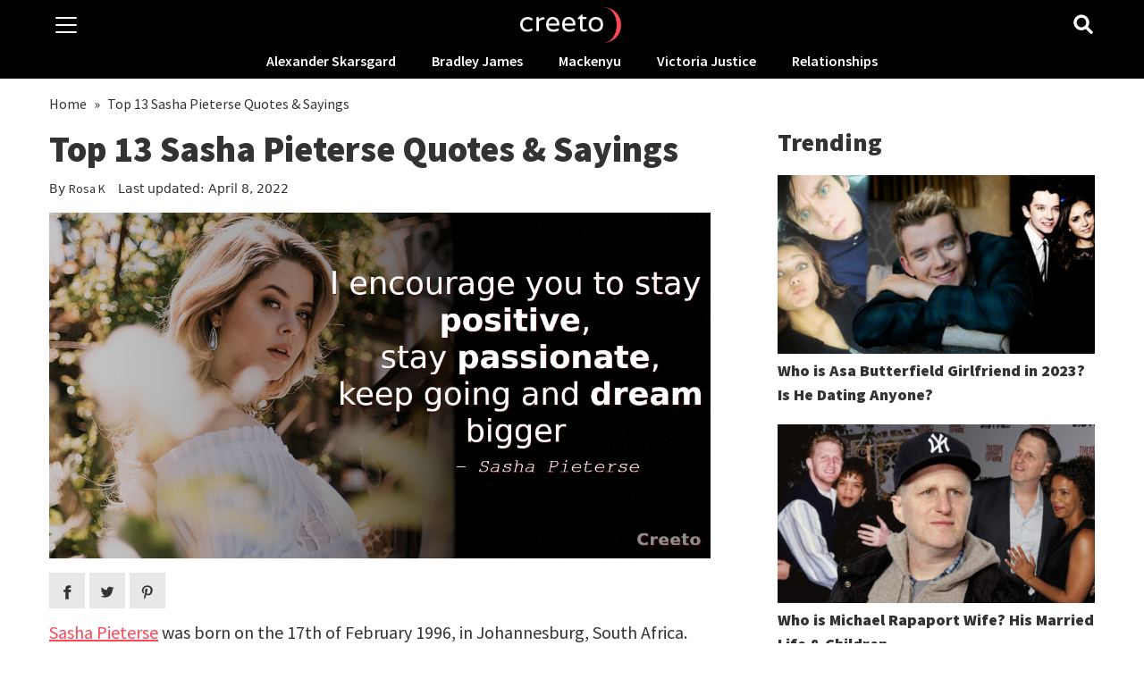

--- FILE ---
content_type: text/html; charset=UTF-8
request_url: https://creeto.com/top-13-sasha-pieterse-quotes-sayings/
body_size: 20582
content:
<!DOCTYPE html>
<html id="htop" lang="en">

  <head><meta charset="utf-8"><script>if(navigator.userAgent.match(/MSIE|Internet Explorer/i)||navigator.userAgent.match(/Trident\/7\..*?rv:11/i)){var href=document.location.href;if(!href.match(/[?&]nowprocket/)){if(href.indexOf("?")==-1){if(href.indexOf("#")==-1){document.location.href=href+"?nowprocket=1"}else{document.location.href=href.replace("#","?nowprocket=1#")}}else{if(href.indexOf("#")==-1){document.location.href=href+"&nowprocket=1"}else{document.location.href=href.replace("#","&nowprocket=1#")}}}}</script><script>class RocketLazyLoadScripts{constructor(){this.v="1.2.5.1",this.triggerEvents=["keydown","mousedown","mousemove","touchmove","touchstart","touchend","wheel"],this.userEventHandler=this._triggerListener.bind(this),this.touchStartHandler=this._onTouchStart.bind(this),this.touchMoveHandler=this._onTouchMove.bind(this),this.touchEndHandler=this._onTouchEnd.bind(this),this.clickHandler=this._onClick.bind(this),this.interceptedClicks=[],this.interceptedClickListeners=[],this._interceptClickListeners(this),window.addEventListener("pageshow",e=>{this.persisted=e.persisted,this.everythingLoaded&&this._triggerLastFunctions()}),document.addEventListener("DOMContentLoaded",()=>{this._preconnect3rdParties()}),this.delayedScripts={normal:[],async:[],defer:[]},this.trash=[],this.allJQueries=[]}_addUserInteractionListener(e){if(document.hidden){e._triggerListener();return}this.triggerEvents.forEach(t=>window.addEventListener(t,e.userEventHandler,{passive:!0})),window.addEventListener("touchstart",e.touchStartHandler,{passive:!0}),window.addEventListener("mousedown",e.touchStartHandler),document.addEventListener("visibilitychange",e.userEventHandler)}_removeUserInteractionListener(){this.triggerEvents.forEach(e=>window.removeEventListener(e,this.userEventHandler,{passive:!0})),document.removeEventListener("visibilitychange",this.userEventHandler)}_onTouchStart(e){"HTML"!==e.target.tagName&&(window.addEventListener("touchend",this.touchEndHandler),window.addEventListener("mouseup",this.touchEndHandler),window.addEventListener("touchmove",this.touchMoveHandler,{passive:!0}),window.addEventListener("mousemove",this.touchMoveHandler),e.target.addEventListener("click",this.clickHandler),this._disableOtherEventListeners(e.target,!0),this._renameDOMAttribute(e.target,"onclick","rocket-onclick"),this._pendingClickStarted())}_onTouchMove(e){window.removeEventListener("touchend",this.touchEndHandler),window.removeEventListener("mouseup",this.touchEndHandler),window.removeEventListener("touchmove",this.touchMoveHandler,{passive:!0}),window.removeEventListener("mousemove",this.touchMoveHandler),e.target.removeEventListener("click",this.clickHandler),this._disableOtherEventListeners(e.target,!1),this._renameDOMAttribute(e.target,"rocket-onclick","onclick"),this._pendingClickFinished()}_onTouchEnd(){window.removeEventListener("touchend",this.touchEndHandler),window.removeEventListener("mouseup",this.touchEndHandler),window.removeEventListener("touchmove",this.touchMoveHandler,{passive:!0}),window.removeEventListener("mousemove",this.touchMoveHandler)}_onClick(e){e.target.removeEventListener("click",this.clickHandler),this._disableOtherEventListeners(e.target,!1),this._renameDOMAttribute(e.target,"rocket-onclick","onclick"),this.interceptedClicks.push(e),e.preventDefault(),e.stopPropagation(),e.stopImmediatePropagation(),this._pendingClickFinished()}_replayClicks(){window.removeEventListener("touchstart",this.touchStartHandler,{passive:!0}),window.removeEventListener("mousedown",this.touchStartHandler),this.interceptedClicks.forEach(e=>{e.target.dispatchEvent(new MouseEvent("click",{view:e.view,bubbles:!0,cancelable:!0}))})}_interceptClickListeners(e){EventTarget.prototype.addEventListenerBase=EventTarget.prototype.addEventListener,EventTarget.prototype.addEventListener=function(t,i,r){"click"!==t||e.windowLoaded||i===e.clickHandler||e.interceptedClickListeners.push({target:this,func:i,options:r}),(this||window).addEventListenerBase(t,i,r)}}_disableOtherEventListeners(e,t){this.interceptedClickListeners.forEach(i=>{i.target===e&&(t?e.removeEventListener("click",i.func,i.options):e.addEventListener("click",i.func,i.options))}),e.parentNode!==document.documentElement&&this._disableOtherEventListeners(e.parentNode,t)}_waitForPendingClicks(){return new Promise(e=>{this._isClickPending?this._pendingClickFinished=e:e()})}_pendingClickStarted(){this._isClickPending=!0}_pendingClickFinished(){this._isClickPending=!1}_renameDOMAttribute(e,t,i){e.hasAttribute&&e.hasAttribute(t)&&(event.target.setAttribute(i,event.target.getAttribute(t)),event.target.removeAttribute(t))}_triggerListener(){this._removeUserInteractionListener(this),"loading"===document.readyState?document.addEventListener("DOMContentLoaded",this._loadEverythingNow.bind(this)):this._loadEverythingNow()}_preconnect3rdParties(){let e=[];document.querySelectorAll("script[type=rocketlazyloadscript][data-rocket-src]").forEach(t=>{let i=t.getAttribute("data-rocket-src");if(i&&0!==i.indexOf("data:")){0===i.indexOf("//")&&(i=location.protocol+i);try{let r=new URL(i).origin;r!==location.origin&&e.push({src:r,crossOrigin:t.crossOrigin||"module"===t.getAttribute("data-rocket-type")})}catch(n){}}}),e=[...new Map(e.map(e=>[JSON.stringify(e),e])).values()],this._batchInjectResourceHints(e,"preconnect")}async _loadEverythingNow(){this.lastBreath=Date.now(),this._delayEventListeners(this),this._delayJQueryReady(this),this._handleDocumentWrite(),this._registerAllDelayedScripts(),this._preloadAllScripts(),await this._loadScriptsFromList(this.delayedScripts.normal),await this._loadScriptsFromList(this.delayedScripts.defer),await this._loadScriptsFromList(this.delayedScripts.async);try{await this._triggerDOMContentLoaded(),await this._pendingWebpackRequests(this),await this._triggerWindowLoad()}catch(e){console.error(e)}window.dispatchEvent(new Event("rocket-allScriptsLoaded")),this.everythingLoaded=!0,this._waitForPendingClicks().then(()=>{this._replayClicks()}),this._emptyTrash()}_registerAllDelayedScripts(){document.querySelectorAll("script[type=rocketlazyloadscript]").forEach(e=>{e.hasAttribute("data-rocket-src")?e.hasAttribute("async")&&!1!==e.async?this.delayedScripts.async.push(e):e.hasAttribute("defer")&&!1!==e.defer||"module"===e.getAttribute("data-rocket-type")?this.delayedScripts.defer.push(e):this.delayedScripts.normal.push(e):this.delayedScripts.normal.push(e)})}async _transformScript(e){if(await this._littleBreath(),!0===e.noModule&&"noModule"in HTMLScriptElement.prototype){e.setAttribute("data-rocket-status","skipped");return}return new Promise(t=>{let i;function r(){(i||e).setAttribute("data-rocket-status","executed"),t()}try{if(navigator.userAgent.indexOf("Firefox/")>0||""===navigator.vendor)i=document.createElement("script"),[...e.attributes].forEach(e=>{let t=e.nodeName;"type"!==t&&("data-rocket-type"===t&&(t="type"),"data-rocket-src"===t&&(t="src"),i.setAttribute(t,e.nodeValue))}),e.text&&(i.text=e.text),i.hasAttribute("src")?(i.addEventListener("load",r),i.addEventListener("error",function(){i.setAttribute("data-rocket-status","failed"),t()}),setTimeout(()=>{i.isConnected||t()},1)):(i.text=e.text,r()),e.parentNode.replaceChild(i,e);else{let n=e.getAttribute("data-rocket-type"),s=e.getAttribute("data-rocket-src");n?(e.type=n,e.removeAttribute("data-rocket-type")):e.removeAttribute("type"),e.addEventListener("load",r),e.addEventListener("error",function(){e.setAttribute("data-rocket-status","failed"),t()}),s?(e.removeAttribute("data-rocket-src"),e.src=s):e.src="data:text/javascript;base64,"+window.btoa(unescape(encodeURIComponent(e.text)))}}catch(a){e.setAttribute("data-rocket-status","failed"),t()}})}async _loadScriptsFromList(e){let t=e.shift();return t&&t.isConnected?(await this._transformScript(t),this._loadScriptsFromList(e)):Promise.resolve()}_preloadAllScripts(){this._batchInjectResourceHints([...this.delayedScripts.normal,...this.delayedScripts.defer,...this.delayedScripts.async],"preload")}_batchInjectResourceHints(e,t){var i=document.createDocumentFragment();e.forEach(e=>{let r=e.getAttribute&&e.getAttribute("data-rocket-src")||e.src;if(r){let n=document.createElement("link");n.href=r,n.rel=t,"preconnect"!==t&&(n.as="script"),e.getAttribute&&"module"===e.getAttribute("data-rocket-type")&&(n.crossOrigin=!0),e.crossOrigin&&(n.crossOrigin=e.crossOrigin),e.integrity&&(n.integrity=e.integrity),i.appendChild(n),this.trash.push(n)}}),document.head.appendChild(i)}_delayEventListeners(e){let t={};function i(i,r){return t[r].eventsToRewrite.indexOf(i)>=0&&!e.everythingLoaded?"rocket-"+i:i}function r(e,r){var n;!t[n=e]&&(t[n]={originalFunctions:{add:n.addEventListener,remove:n.removeEventListener},eventsToRewrite:[]},n.addEventListener=function(){arguments[0]=i(arguments[0],n),t[n].originalFunctions.add.apply(n,arguments)},n.removeEventListener=function(){arguments[0]=i(arguments[0],n),t[n].originalFunctions.remove.apply(n,arguments)}),t[e].eventsToRewrite.push(r)}function n(t,i){let r=t[i];t[i]=null,Object.defineProperty(t,i,{get:()=>r||function(){},set(n){e.everythingLoaded?r=n:t["rocket"+i]=r=n}})}r(document,"DOMContentLoaded"),r(window,"DOMContentLoaded"),r(window,"load"),r(window,"pageshow"),r(document,"readystatechange"),n(document,"onreadystatechange"),n(window,"onload"),n(window,"onpageshow")}_delayJQueryReady(e){let t;function i(t){return e.everythingLoaded?t:t.split(" ").map(e=>"load"===e||0===e.indexOf("load.")?"rocket-jquery-load":e).join(" ")}function r(r){if(r&&r.fn&&!e.allJQueries.includes(r)){r.fn.ready=r.fn.init.prototype.ready=function(t){return e.domReadyFired?t.bind(document)(r):document.addEventListener("rocket-DOMContentLoaded",()=>t.bind(document)(r)),r([])};let n=r.fn.on;r.fn.on=r.fn.init.prototype.on=function(){return this[0]===window&&("string"==typeof arguments[0]||arguments[0]instanceof String?arguments[0]=i(arguments[0]):"object"==typeof arguments[0]&&Object.keys(arguments[0]).forEach(e=>{let t=arguments[0][e];delete arguments[0][e],arguments[0][i(e)]=t})),n.apply(this,arguments),this},e.allJQueries.push(r)}t=r}r(window.jQuery),Object.defineProperty(window,"jQuery",{get:()=>t,set(e){r(e)}})}async _pendingWebpackRequests(e){let t=document.querySelector("script[data-webpack]");async function i(){return new Promise(e=>{t.addEventListener("load",e),t.addEventListener("error",e)})}t&&(await i(),await e._requestAnimFrame(),await e._pendingWebpackRequests(e))}async _triggerDOMContentLoaded(){this.domReadyFired=!0,await this._littleBreath(),document.dispatchEvent(new Event("rocket-readystatechange")),await this._littleBreath(),document.rocketonreadystatechange&&document.rocketonreadystatechange(),await this._littleBreath(),document.dispatchEvent(new Event("rocket-DOMContentLoaded")),await this._littleBreath(),window.dispatchEvent(new Event("rocket-DOMContentLoaded"))}async _triggerWindowLoad(){await this._littleBreath(),document.dispatchEvent(new Event("rocket-readystatechange")),await this._littleBreath(),document.rocketonreadystatechange&&document.rocketonreadystatechange(),await this._littleBreath(),window.dispatchEvent(new Event("rocket-load")),await this._littleBreath(),window.rocketonload&&window.rocketonload(),await this._littleBreath(),this.allJQueries.forEach(e=>e(window).trigger("rocket-jquery-load")),await this._littleBreath();let e=new Event("rocket-pageshow");e.persisted=this.persisted,window.dispatchEvent(e),await this._littleBreath(),window.rocketonpageshow&&window.rocketonpageshow({persisted:this.persisted}),this.windowLoaded=!0}_triggerLastFunctions(){document.onreadystatechange&&document.onreadystatechange(),window.onload&&window.onload(),window.onpageshow&&window.onpageshow({persisted:this.persisted})}_handleDocumentWrite(){let e=new Map;document.write=document.writeln=function(t){let i=document.currentScript;i||console.error("WPRocket unable to document.write this: "+t);let r=document.createRange(),n=i.parentElement,s=e.get(i);void 0===s&&(s=i.nextSibling,e.set(i,s));let a=document.createDocumentFragment();r.setStart(a,0),a.appendChild(r.createContextualFragment(t)),n.insertBefore(a,s)}}async _littleBreath(){Date.now()-this.lastBreath>45&&(await this._requestAnimFrame(),this.lastBreath=Date.now())}async _requestAnimFrame(){return document.hidden?new Promise(e=>setTimeout(e)):new Promise(e=>requestAnimationFrame(e))}_emptyTrash(){this.trash.forEach(e=>e.remove())}static run(){let e=new RocketLazyLoadScripts;e._addUserInteractionListener(e)}}RocketLazyLoadScripts.run();</script>
    <link rel="preconnect" href="https://www.google-analytics.com">
    <link rel="preconnect" href="https://www.googletagmanager.com">
    <link rel="preconnect" href="https://fonts.googleapis.com">
    <link rel="preconnect" href="https://fonts.gstatic.com" crossorigin>
    <meta name="viewport" content="width=device-width, initial-scale=1, shrink-to-fit=no">

    <link rel="preload" media="(max-width: 768px)" href="https://creeto.com/wp-content/uploads/Sasha-Pieterse-Quotes-I-encourage-you-to-stay-positive-768x402.jpg" importance="high" as="image"><link rel="preload" media="(min-width: 769px) and (max-width: 1023px)" href="https://creeto.com/wp-content/uploads/Sasha-Pieterse-Quotes-I-encourage-you-to-stay-positive-1024x536.jpg" importance="high" as="image"><link rel="preload" media="(min-width: 1024px)" href="https://creeto.com/wp-content/uploads/Sasha-Pieterse-Quotes-I-encourage-you-to-stay-positive.jpg" importance="high" as="image">
    <link rel="preload" href="https://creeto.com/wp-content/themes/creeto-x/fonts/6xK3dSBYKcSV-LCoeQqfX1RYOo3qOK7l.woff2" as="font" type="font/woff2" importance="high" crossorigin>
    <link rel="preload" href="https://creeto.com/wp-content/themes/creeto-x/fonts/6xK1dSBYKcSV-LCoeQqfX1RYOo3qPZ7nsDI.woff2" as="font" type="font/woff2" importance="high" crossorigin>
    <link rel="preload" href="https://creeto.com/wp-content/themes/creeto-x/fonts/6xKydSBYKcSV-LCoeQqfX1RYOo3i54rwlxdu.woff2" as="font" type="font/woff2" importance="high" crossorigin>
    <link rel="preload" href="https://creeto.com/wp-content/themes/creeto-x/fonts/6xKydSBYKcSV-LCoeQqfX1RYOo3iu4nwlxdu.woff2" as="font" type="font/woff2" importance="high" crossorigin>
    <link rel="preload" href="https://creeto.com/wp-content/themes/creeto-x/fonts/6xKwdSBYKcSV-LCoeQqfX1RYOo3qPZY4lCds18Q.woff2" as="font" type="font/woff2" importance="high" crossorigin>

    <style>
      @font-face {
        font-family: 'Source Sans Pro';
        font-style: normal;
        font-weight: 400;
        font-display: swap;
        src: url(https://creeto.com/wp-content/themes/creeto-x/fonts/6xK3dSBYKcSV-LCoeQqfX1RYOo3qOK7l.woff2) format('woff2');
        unicode-range: U+0000-00FF, U+0131, U+0152-0153, U+02BB-02BC, U+02C6, U+02DA, U+02DC, U+2000-206F, U+2074, U+20AC, U+2122, U+2191, U+2193, U+2212, U+2215, U+FEFF, U+FFFD;
      }
      @font-face {
        font-family: 'Source Sans Pro';
        font-style: normal;
        font-weight: 600;
        font-display: swap;
        src: url(https://creeto.com/wp-content/themes/creeto-x/fonts/6xKydSBYKcSV-LCoeQqfX1RYOo3i54rwlxdu.woff2) format('woff2');
        unicode-range: U+0000-00FF, U+0131, U+0152-0153, U+02BB-02BC, U+02C6, U+02DA, U+02DC, U+2000-206F, U+2074, U+20AC, U+2122, U+2191, U+2193, U+2212, U+2215, U+FEFF, U+FFFD;
      }
      @font-face {
        font-family: 'Source Sans Pro';
        font-style: normal;
        font-weight: 900;
        font-display: swap;
        src: url(https://creeto.com/wp-content/themes/creeto-x/fonts/6xKydSBYKcSV-LCoeQqfX1RYOo3iu4nwlxdu.woff2) format('woff2');
        unicode-range: U+0000-00FF, U+0131, U+0152-0153, U+02BB-02BC, U+02C6, U+02DA, U+02DC, U+2000-206F, U+2074, U+20AC, U+2122, U+2191, U+2193, U+2212, U+2215, U+FEFF, U+FFFD;
      }
      @font-face {
        font-family: 'Source Sans Pro';
        font-style: italic;
        font-weight: 400;
        font-display: swap;
        src: url(https://creeto.com/wp-content/themes/creeto-x/fonts/6xK1dSBYKcSV-LCoeQqfX1RYOo3qPZ7nsDI.woff2) format('woff2');
        unicode-range: U+0000-00FF, U+0131, U+0152-0153, U+02BB-02BC, U+02C6, U+02DA, U+02DC, U+2000-206F, U+2074, U+20AC, U+2122, U+2191, U+2193, U+2212, U+2215, U+FEFF, U+FFFD;
      }
      @font-face {
        font-family: 'Source Sans Pro';
        font-style: italic;
        font-weight: 600;
        font-display: swap;
        src: url(https://creeto.com/wp-content/themes/creeto-x/fonts/6xKwdSBYKcSV-LCoeQqfX1RYOo3qPZY4lCds18Q.woff2) format('woff2');
        unicode-range: U+0000-00FF, U+0131, U+0152-0153, U+02BB-02BC, U+02C6, U+02DA, U+02DC, U+2000-206F, U+2074, U+20AC, U+2122, U+2191, U+2193, U+2212, U+2215, U+FEFF, U+FFFD;
      }
    </style>

    
    <meta content='block-all-mixed-content' http-equiv='Content-Security-Policy'>
    <title>Top 13 Sasha Pieterse Quotes &amp; Sayings - Creeto</title>

    <link rel="apple-touch-icon" sizes="180x180" href="https://creeto.com/wp-content/themes/creeto-x/img/fav/apple-touch-icon.png">
    <link rel="icon" type="image/png" sizes="32x32" href="https://creeto.com/wp-content/themes/creeto-x/img/fav/favicon-32x32.png">
    <link rel="icon" type="image/png" sizes="16x16" href="https://creeto.com/wp-content/themes/creeto-x/img/fav/favicon-16x16.png">
    <link rel="manifest" href="https://creeto.com/wp-content/themes/creeto-x/img/fav/site.webmanifest">

    <!--<link href="https://fonts.googleapis.com/css2?family=Source+Sans+Pro:ital,wght@0,400;0,600;0,900;1,400;1,600&display=swap" rel="stylesheet">-->
    <!-- Custom styles for this template -->
    
    <link data-minify="1" href="https://creeto.com/wp-content/cache/min/1/wp-content/themes/creeto-x/style.css?ver=1730199683" rel="stylesheet">

    
<!-- Search Engine Optimization by Rank Math PRO - https://rankmath.com/ -->
<meta name="description" content="Explore some of Pretty Little Liars actress, Sasha Pieterse quotes and sayings. I encourage you to stay positive, stay passionate, keep going and dream bigger."/>
<meta name="robots" content="follow, index, max-snippet:-1, max-video-preview:-1, max-image-preview:large"/>
<link rel="canonical" href="https://creeto.com/top-13-sasha-pieterse-quotes-sayings/" />
<meta property="og:locale" content="en_US" />
<meta property="og:type" content="article" />
<meta property="og:title" content="Top 13 Sasha Pieterse Quotes &amp; Sayings - Creeto" />
<meta property="og:description" content="Explore some of Pretty Little Liars actress, Sasha Pieterse quotes and sayings. I encourage you to stay positive, stay passionate, keep going and dream bigger." />
<meta property="og:url" content="https://creeto.com/top-13-sasha-pieterse-quotes-sayings/" />
<meta property="og:site_name" content="Creeto" />
<meta property="article:publisher" content="https://www.facebook.com/creetocom/" />
<meta property="article:tag" content="Sasha Pieterse" />
<meta property="article:section" content="Celebrity Quotes" />
<meta property="og:updated_time" content="2022-04-08T19:50:06+00:00" />
<meta property="og:image" content="https://creeto.com/wp-content/uploads/Sasha-Pieterse-Quotes-I-encourage-you-to-stay-positive.jpg" />
<meta property="og:image:secure_url" content="https://creeto.com/wp-content/uploads/Sasha-Pieterse-Quotes-I-encourage-you-to-stay-positive.jpg" />
<meta property="og:image:width" content="1200" />
<meta property="og:image:height" content="628" />
<meta property="og:image:alt" content="Sasha Pieterse Inspirational Quote I encourage you to stay positive" />
<meta property="og:image:type" content="image/jpeg" />
<meta property="article:published_time" content="2020-10-29T15:13:52+00:00" />
<meta property="article:modified_time" content="2022-04-08T19:50:06+00:00" />
<meta name="twitter:card" content="summary_large_image" />
<meta name="twitter:title" content="Top 13 Sasha Pieterse Quotes &amp; Sayings - Creeto" />
<meta name="twitter:description" content="Explore some of Pretty Little Liars actress, Sasha Pieterse quotes and sayings. I encourage you to stay positive, stay passionate, keep going and dream bigger." />
<meta name="twitter:site" content="@creetocom" />
<meta name="twitter:creator" content="@creetocom" />
<meta name="twitter:image" content="https://creeto.com/wp-content/uploads/Sasha-Pieterse-Quotes-I-encourage-you-to-stay-positive.jpg" />
<meta name="twitter:label1" content="Written by" />
<meta name="twitter:data1" content="Rosa K" />
<meta name="twitter:label2" content="Time to read" />
<meta name="twitter:data2" content="Less than a minute" />
<script type="application/ld+json" class="rank-math-schema-pro">{"@context":"https://schema.org","@graph":[{"@type":"Organization","@id":"https://creeto.com/#organization","name":"Creeto","url":"https://creeto.com","sameAs":["https://www.facebook.com/creetocom/","https://twitter.com/creetocom"],"logo":{"@type":"ImageObject","@id":"https://creeto.com/#logo","url":"https://creeto.com/wp-content/uploads/og-creeto.png","contentUrl":"https://creeto.com/wp-content/uploads/og-creeto.png","caption":"Creeto","inLanguage":"en-US","width":"1200","height":"630"}},{"@type":"WebSite","@id":"https://creeto.com/#website","url":"https://creeto.com","name":"Creeto","publisher":{"@id":"https://creeto.com/#organization"},"inLanguage":"en-US"},{"@type":"ImageObject","@id":"https://creeto.com/wp-content/uploads/Sasha-Pieterse-Quotes-I-encourage-you-to-stay-positive.jpg","url":"https://creeto.com/wp-content/uploads/Sasha-Pieterse-Quotes-I-encourage-you-to-stay-positive.jpg","width":"1200","height":"628","caption":"Sasha Pieterse Inspirational Quote I encourage you to stay positive","inLanguage":"en-US"},{"@type":"BreadcrumbList","@id":"https://creeto.com/top-13-sasha-pieterse-quotes-sayings/#breadcrumb","itemListElement":[{"@type":"ListItem","position":"1","item":{"@id":"https://creeto.com","name":"Home"}},{"@type":"ListItem","position":"2","item":{"@id":"https://creeto.com/top-13-sasha-pieterse-quotes-sayings/","name":"Top 13 Sasha Pieterse Quotes &#038; Sayings"}}]},{"@type":"WebPage","@id":"https://creeto.com/top-13-sasha-pieterse-quotes-sayings/#webpage","url":"https://creeto.com/top-13-sasha-pieterse-quotes-sayings/","name":"Top 13 Sasha Pieterse Quotes &amp; Sayings - Creeto","datePublished":"2020-10-29T15:13:52+00:00","dateModified":"2022-04-08T19:50:06+00:00","isPartOf":{"@id":"https://creeto.com/#website"},"primaryImageOfPage":{"@id":"https://creeto.com/wp-content/uploads/Sasha-Pieterse-Quotes-I-encourage-you-to-stay-positive.jpg"},"inLanguage":"en-US","breadcrumb":{"@id":"https://creeto.com/top-13-sasha-pieterse-quotes-sayings/#breadcrumb"}},{"@type":"Person","@id":"https://creeto.com/author/rosa-k/","name":"Rosa K","url":"https://creeto.com/author/rosa-k/","image":{"@type":"ImageObject","@id":"https://secure.gravatar.com/avatar/57576108d2bfd836e05928a127a3801c?s=96&amp;d=mm&amp;r=g","url":"https://secure.gravatar.com/avatar/57576108d2bfd836e05928a127a3801c?s=96&amp;d=mm&amp;r=g","caption":"Rosa K","inLanguage":"en-US"},"worksFor":{"@id":"https://creeto.com/#organization"}},{"@type":"Article","headline":"Top 13 Sasha Pieterse Quotes &amp; Sayings - Creeto","datePublished":"2020-10-29T15:13:52+00:00","dateModified":"2022-04-08T19:50:06+00:00","author":{"@id":"https://creeto.com/author/rosa-k/","name":"Rosa K"},"publisher":{"@id":"https://creeto.com/#organization"},"description":"Explore some of Pretty Little Liars actress, Sasha Pieterse quotes and sayings. I encourage you to stay positive, stay passionate, keep going and dream bigger.","name":"Top 13 Sasha Pieterse Quotes &amp; Sayings - Creeto","@id":"https://creeto.com/top-13-sasha-pieterse-quotes-sayings/#richSnippet","isPartOf":{"@id":"https://creeto.com/top-13-sasha-pieterse-quotes-sayings/#webpage"},"image":{"@id":"https://creeto.com/wp-content/uploads/Sasha-Pieterse-Quotes-I-encourage-you-to-stay-positive.jpg"},"inLanguage":"en-US","mainEntityOfPage":{"@id":"https://creeto.com/top-13-sasha-pieterse-quotes-sayings/#webpage"}}]}</script>
<!-- /Rank Math WordPress SEO plugin -->

<link rel='dns-prefetch' href='//scripts.mediavine.com' />
<link rel='dns-prefetch' href='//creeto.com' />
<link rel='dns-prefetch' href='//ajax.googleapis.com' />

<link rel="alternate" type="application/rss+xml" title="Creeto &raquo; Top 13 Sasha Pieterse Quotes &#038; Sayings Comments Feed" href="https://creeto.com/top-13-sasha-pieterse-quotes-sayings/feed/" />
<style id='rank-math-toc-block-style-inline-css' type='text/css'>
.wp-block-rank-math-toc-block nav ol{counter-reset:item}.wp-block-rank-math-toc-block nav ol li{display:block}.wp-block-rank-math-toc-block nav ol li:before{content:counters(item, ".") " ";counter-increment:item}

</style>
<link rel='stylesheet' id='classic-theme-styles-css' href='https://creeto.com/wp-includes/css/classic-themes.min.css?ver=6.2.8' type='text/css' media='all' />
<style id='global-styles-inline-css' type='text/css'>
body{--wp--preset--color--black: #000000;--wp--preset--color--cyan-bluish-gray: #abb8c3;--wp--preset--color--white: #ffffff;--wp--preset--color--pale-pink: #f78da7;--wp--preset--color--vivid-red: #cf2e2e;--wp--preset--color--luminous-vivid-orange: #ff6900;--wp--preset--color--luminous-vivid-amber: #fcb900;--wp--preset--color--light-green-cyan: #7bdcb5;--wp--preset--color--vivid-green-cyan: #00d084;--wp--preset--color--pale-cyan-blue: #8ed1fc;--wp--preset--color--vivid-cyan-blue: #0693e3;--wp--preset--color--vivid-purple: #9b51e0;--wp--preset--gradient--vivid-cyan-blue-to-vivid-purple: linear-gradient(135deg,rgba(6,147,227,1) 0%,rgb(155,81,224) 100%);--wp--preset--gradient--light-green-cyan-to-vivid-green-cyan: linear-gradient(135deg,rgb(122,220,180) 0%,rgb(0,208,130) 100%);--wp--preset--gradient--luminous-vivid-amber-to-luminous-vivid-orange: linear-gradient(135deg,rgba(252,185,0,1) 0%,rgba(255,105,0,1) 100%);--wp--preset--gradient--luminous-vivid-orange-to-vivid-red: linear-gradient(135deg,rgba(255,105,0,1) 0%,rgb(207,46,46) 100%);--wp--preset--gradient--very-light-gray-to-cyan-bluish-gray: linear-gradient(135deg,rgb(238,238,238) 0%,rgb(169,184,195) 100%);--wp--preset--gradient--cool-to-warm-spectrum: linear-gradient(135deg,rgb(74,234,220) 0%,rgb(151,120,209) 20%,rgb(207,42,186) 40%,rgb(238,44,130) 60%,rgb(251,105,98) 80%,rgb(254,248,76) 100%);--wp--preset--gradient--blush-light-purple: linear-gradient(135deg,rgb(255,206,236) 0%,rgb(152,150,240) 100%);--wp--preset--gradient--blush-bordeaux: linear-gradient(135deg,rgb(254,205,165) 0%,rgb(254,45,45) 50%,rgb(107,0,62) 100%);--wp--preset--gradient--luminous-dusk: linear-gradient(135deg,rgb(255,203,112) 0%,rgb(199,81,192) 50%,rgb(65,88,208) 100%);--wp--preset--gradient--pale-ocean: linear-gradient(135deg,rgb(255,245,203) 0%,rgb(182,227,212) 50%,rgb(51,167,181) 100%);--wp--preset--gradient--electric-grass: linear-gradient(135deg,rgb(202,248,128) 0%,rgb(113,206,126) 100%);--wp--preset--gradient--midnight: linear-gradient(135deg,rgb(2,3,129) 0%,rgb(40,116,252) 100%);--wp--preset--duotone--dark-grayscale: url('#wp-duotone-dark-grayscale');--wp--preset--duotone--grayscale: url('#wp-duotone-grayscale');--wp--preset--duotone--purple-yellow: url('#wp-duotone-purple-yellow');--wp--preset--duotone--blue-red: url('#wp-duotone-blue-red');--wp--preset--duotone--midnight: url('#wp-duotone-midnight');--wp--preset--duotone--magenta-yellow: url('#wp-duotone-magenta-yellow');--wp--preset--duotone--purple-green: url('#wp-duotone-purple-green');--wp--preset--duotone--blue-orange: url('#wp-duotone-blue-orange');--wp--preset--font-size--small: 13px;--wp--preset--font-size--medium: 20px;--wp--preset--font-size--large: 36px;--wp--preset--font-size--x-large: 42px;--wp--preset--spacing--20: 0.44rem;--wp--preset--spacing--30: 0.67rem;--wp--preset--spacing--40: 1rem;--wp--preset--spacing--50: 1.5rem;--wp--preset--spacing--60: 2.25rem;--wp--preset--spacing--70: 3.38rem;--wp--preset--spacing--80: 5.06rem;--wp--preset--shadow--natural: 6px 6px 9px rgba(0, 0, 0, 0.2);--wp--preset--shadow--deep: 12px 12px 50px rgba(0, 0, 0, 0.4);--wp--preset--shadow--sharp: 6px 6px 0px rgba(0, 0, 0, 0.2);--wp--preset--shadow--outlined: 6px 6px 0px -3px rgba(255, 255, 255, 1), 6px 6px rgba(0, 0, 0, 1);--wp--preset--shadow--crisp: 6px 6px 0px rgba(0, 0, 0, 1);}:where(.is-layout-flex){gap: 0.5em;}body .is-layout-flow > .alignleft{float: left;margin-inline-start: 0;margin-inline-end: 2em;}body .is-layout-flow > .alignright{float: right;margin-inline-start: 2em;margin-inline-end: 0;}body .is-layout-flow > .aligncenter{margin-left: auto !important;margin-right: auto !important;}body .is-layout-constrained > .alignleft{float: left;margin-inline-start: 0;margin-inline-end: 2em;}body .is-layout-constrained > .alignright{float: right;margin-inline-start: 2em;margin-inline-end: 0;}body .is-layout-constrained > .aligncenter{margin-left: auto !important;margin-right: auto !important;}body .is-layout-constrained > :where(:not(.alignleft):not(.alignright):not(.alignfull)){max-width: var(--wp--style--global--content-size);margin-left: auto !important;margin-right: auto !important;}body .is-layout-constrained > .alignwide{max-width: var(--wp--style--global--wide-size);}body .is-layout-flex{display: flex;}body .is-layout-flex{flex-wrap: wrap;align-items: center;}body .is-layout-flex > *{margin: 0;}:where(.wp-block-columns.is-layout-flex){gap: 2em;}.has-black-color{color: var(--wp--preset--color--black) !important;}.has-cyan-bluish-gray-color{color: var(--wp--preset--color--cyan-bluish-gray) !important;}.has-white-color{color: var(--wp--preset--color--white) !important;}.has-pale-pink-color{color: var(--wp--preset--color--pale-pink) !important;}.has-vivid-red-color{color: var(--wp--preset--color--vivid-red) !important;}.has-luminous-vivid-orange-color{color: var(--wp--preset--color--luminous-vivid-orange) !important;}.has-luminous-vivid-amber-color{color: var(--wp--preset--color--luminous-vivid-amber) !important;}.has-light-green-cyan-color{color: var(--wp--preset--color--light-green-cyan) !important;}.has-vivid-green-cyan-color{color: var(--wp--preset--color--vivid-green-cyan) !important;}.has-pale-cyan-blue-color{color: var(--wp--preset--color--pale-cyan-blue) !important;}.has-vivid-cyan-blue-color{color: var(--wp--preset--color--vivid-cyan-blue) !important;}.has-vivid-purple-color{color: var(--wp--preset--color--vivid-purple) !important;}.has-black-background-color{background-color: var(--wp--preset--color--black) !important;}.has-cyan-bluish-gray-background-color{background-color: var(--wp--preset--color--cyan-bluish-gray) !important;}.has-white-background-color{background-color: var(--wp--preset--color--white) !important;}.has-pale-pink-background-color{background-color: var(--wp--preset--color--pale-pink) !important;}.has-vivid-red-background-color{background-color: var(--wp--preset--color--vivid-red) !important;}.has-luminous-vivid-orange-background-color{background-color: var(--wp--preset--color--luminous-vivid-orange) !important;}.has-luminous-vivid-amber-background-color{background-color: var(--wp--preset--color--luminous-vivid-amber) !important;}.has-light-green-cyan-background-color{background-color: var(--wp--preset--color--light-green-cyan) !important;}.has-vivid-green-cyan-background-color{background-color: var(--wp--preset--color--vivid-green-cyan) !important;}.has-pale-cyan-blue-background-color{background-color: var(--wp--preset--color--pale-cyan-blue) !important;}.has-vivid-cyan-blue-background-color{background-color: var(--wp--preset--color--vivid-cyan-blue) !important;}.has-vivid-purple-background-color{background-color: var(--wp--preset--color--vivid-purple) !important;}.has-black-border-color{border-color: var(--wp--preset--color--black) !important;}.has-cyan-bluish-gray-border-color{border-color: var(--wp--preset--color--cyan-bluish-gray) !important;}.has-white-border-color{border-color: var(--wp--preset--color--white) !important;}.has-pale-pink-border-color{border-color: var(--wp--preset--color--pale-pink) !important;}.has-vivid-red-border-color{border-color: var(--wp--preset--color--vivid-red) !important;}.has-luminous-vivid-orange-border-color{border-color: var(--wp--preset--color--luminous-vivid-orange) !important;}.has-luminous-vivid-amber-border-color{border-color: var(--wp--preset--color--luminous-vivid-amber) !important;}.has-light-green-cyan-border-color{border-color: var(--wp--preset--color--light-green-cyan) !important;}.has-vivid-green-cyan-border-color{border-color: var(--wp--preset--color--vivid-green-cyan) !important;}.has-pale-cyan-blue-border-color{border-color: var(--wp--preset--color--pale-cyan-blue) !important;}.has-vivid-cyan-blue-border-color{border-color: var(--wp--preset--color--vivid-cyan-blue) !important;}.has-vivid-purple-border-color{border-color: var(--wp--preset--color--vivid-purple) !important;}.has-vivid-cyan-blue-to-vivid-purple-gradient-background{background: var(--wp--preset--gradient--vivid-cyan-blue-to-vivid-purple) !important;}.has-light-green-cyan-to-vivid-green-cyan-gradient-background{background: var(--wp--preset--gradient--light-green-cyan-to-vivid-green-cyan) !important;}.has-luminous-vivid-amber-to-luminous-vivid-orange-gradient-background{background: var(--wp--preset--gradient--luminous-vivid-amber-to-luminous-vivid-orange) !important;}.has-luminous-vivid-orange-to-vivid-red-gradient-background{background: var(--wp--preset--gradient--luminous-vivid-orange-to-vivid-red) !important;}.has-very-light-gray-to-cyan-bluish-gray-gradient-background{background: var(--wp--preset--gradient--very-light-gray-to-cyan-bluish-gray) !important;}.has-cool-to-warm-spectrum-gradient-background{background: var(--wp--preset--gradient--cool-to-warm-spectrum) !important;}.has-blush-light-purple-gradient-background{background: var(--wp--preset--gradient--blush-light-purple) !important;}.has-blush-bordeaux-gradient-background{background: var(--wp--preset--gradient--blush-bordeaux) !important;}.has-luminous-dusk-gradient-background{background: var(--wp--preset--gradient--luminous-dusk) !important;}.has-pale-ocean-gradient-background{background: var(--wp--preset--gradient--pale-ocean) !important;}.has-electric-grass-gradient-background{background: var(--wp--preset--gradient--electric-grass) !important;}.has-midnight-gradient-background{background: var(--wp--preset--gradient--midnight) !important;}.has-small-font-size{font-size: var(--wp--preset--font-size--small) !important;}.has-medium-font-size{font-size: var(--wp--preset--font-size--medium) !important;}.has-large-font-size{font-size: var(--wp--preset--font-size--large) !important;}.has-x-large-font-size{font-size: var(--wp--preset--font-size--x-large) !important;}
.wp-block-navigation a:where(:not(.wp-element-button)){color: inherit;}
:where(.wp-block-columns.is-layout-flex){gap: 2em;}
.wp-block-pullquote{font-size: 1.5em;line-height: 1.6;}
</style>
<link data-minify="1" rel='stylesheet' id='catch-infinite-scroll-css' href='https://creeto.com/wp-content/cache/min/1/wp-content/plugins/catch-infinite-scroll/public/css/catch-infinite-scroll-public.css?ver=1730199683' type='text/css' media='all' />
<link data-minify="1" rel='stylesheet' id='wpdiscuz-frontend-css-css' href='https://creeto.com/wp-content/cache/min/1/wp-content/plugins/wpdiscuz/themes/default/style.css?ver=1730199692' type='text/css' media='all' />
<style id='wpdiscuz-frontend-css-inline-css' type='text/css'>
 #wpdcom .wpd-blog-administrator .wpd-comment-label{color:#ffffff;background-color:#00B38F;border:none}#wpdcom .wpd-blog-administrator .wpd-comment-author, #wpdcom .wpd-blog-administrator .wpd-comment-author a{color:#00B38F}#wpdcom.wpd-layout-1 .wpd-comment .wpd-blog-administrator .wpd-avatar img{border-color:#00B38F}#wpdcom.wpd-layout-2 .wpd-comment.wpd-reply .wpd-comment-wrap.wpd-blog-administrator{border-left:3px solid #00B38F}#wpdcom.wpd-layout-2 .wpd-comment .wpd-blog-administrator .wpd-avatar img{border-bottom-color:#00B38F}#wpdcom.wpd-layout-3 .wpd-blog-administrator .wpd-comment-subheader{border-top:1px dashed #00B38F}#wpdcom.wpd-layout-3 .wpd-reply .wpd-blog-administrator .wpd-comment-right{border-left:1px solid #00B38F}#wpdcom .wpd-blog-editor .wpd-comment-label{color:#ffffff;background-color:#00B38F;border:none}#wpdcom .wpd-blog-editor .wpd-comment-author, #wpdcom .wpd-blog-editor .wpd-comment-author a{color:#00B38F}#wpdcom.wpd-layout-1 .wpd-comment .wpd-blog-editor .wpd-avatar img{border-color:#00B38F}#wpdcom.wpd-layout-2 .wpd-comment.wpd-reply .wpd-comment-wrap.wpd-blog-editor{border-left:3px solid #00B38F}#wpdcom.wpd-layout-2 .wpd-comment .wpd-blog-editor .wpd-avatar img{border-bottom-color:#00B38F}#wpdcom.wpd-layout-3 .wpd-blog-editor .wpd-comment-subheader{border-top:1px dashed #00B38F}#wpdcom.wpd-layout-3 .wpd-reply .wpd-blog-editor .wpd-comment-right{border-left:1px solid #00B38F}#wpdcom .wpd-blog-author .wpd-comment-label{color:#ffffff;background-color:#00B38F;border:none}#wpdcom .wpd-blog-author .wpd-comment-author, #wpdcom .wpd-blog-author .wpd-comment-author a{color:#00B38F}#wpdcom.wpd-layout-1 .wpd-comment .wpd-blog-author .wpd-avatar img{border-color:#00B38F}#wpdcom.wpd-layout-2 .wpd-comment .wpd-blog-author .wpd-avatar img{border-bottom-color:#00B38F}#wpdcom.wpd-layout-3 .wpd-blog-author .wpd-comment-subheader{border-top:1px dashed #00B38F}#wpdcom.wpd-layout-3 .wpd-reply .wpd-blog-author .wpd-comment-right{border-left:1px solid #00B38F}#wpdcom .wpd-blog-contributor .wpd-comment-label{color:#ffffff;background-color:#00B38F;border:none}#wpdcom .wpd-blog-contributor .wpd-comment-author, #wpdcom .wpd-blog-contributor .wpd-comment-author a{color:#00B38F}#wpdcom.wpd-layout-1 .wpd-comment .wpd-blog-contributor .wpd-avatar img{border-color:#00B38F}#wpdcom.wpd-layout-2 .wpd-comment .wpd-blog-contributor .wpd-avatar img{border-bottom-color:#00B38F}#wpdcom.wpd-layout-3 .wpd-blog-contributor .wpd-comment-subheader{border-top:1px dashed #00B38F}#wpdcom.wpd-layout-3 .wpd-reply .wpd-blog-contributor .wpd-comment-right{border-left:1px solid #00B38F}#wpdcom .wpd-blog-subscriber .wpd-comment-label{color:#ffffff;background-color:#00B38F;border:none}#wpdcom .wpd-blog-subscriber .wpd-comment-author, #wpdcom .wpd-blog-subscriber .wpd-comment-author a{color:#00B38F}#wpdcom.wpd-layout-2 .wpd-comment .wpd-blog-subscriber .wpd-avatar img{border-bottom-color:#00B38F}#wpdcom.wpd-layout-3 .wpd-blog-subscriber .wpd-comment-subheader{border-top:1px dashed #00B38F}#wpdcom .wpd-blog-post_author .wpd-comment-label{color:#ffffff;background-color:#00B38F;border:none}#wpdcom .wpd-blog-post_author .wpd-comment-author, #wpdcom .wpd-blog-post_author .wpd-comment-author a{color:#00B38F}#wpdcom .wpd-blog-post_author .wpd-avatar img{border-color:#00B38F}#wpdcom.wpd-layout-1 .wpd-comment .wpd-blog-post_author .wpd-avatar img{border-color:#00B38F}#wpdcom.wpd-layout-2 .wpd-comment.wpd-reply .wpd-comment-wrap.wpd-blog-post_author{border-left:3px solid #00B38F}#wpdcom.wpd-layout-2 .wpd-comment .wpd-blog-post_author .wpd-avatar img{border-bottom-color:#00B38F}#wpdcom.wpd-layout-3 .wpd-blog-post_author .wpd-comment-subheader{border-top:1px dashed #00B38F}#wpdcom.wpd-layout-3 .wpd-reply .wpd-blog-post_author .wpd-comment-right{border-left:1px solid #00B38F}#wpdcom .wpd-blog-guest .wpd-comment-label{color:#ffffff;background-color:#00B38F;border:none}#wpdcom .wpd-blog-guest .wpd-comment-author, #wpdcom .wpd-blog-guest .wpd-comment-author a{color:#00B38F}#wpdcom.wpd-layout-3 .wpd-blog-guest .wpd-comment-subheader{border-top:1px dashed #00B38F}#comments, #respond, .comments-area, #wpdcom{}#wpdcom .ql-editor > *{color:#777777}#wpdcom .ql-editor::before{}#wpdcom .ql-toolbar{border:1px solid #DDDDDD;border-top:none}#wpdcom .ql-container{border:1px solid #DDDDDD;border-bottom:none}#wpdcom .wpd-form-row .wpdiscuz-item input[type="text"], #wpdcom .wpd-form-row .wpdiscuz-item input[type="email"], #wpdcom .wpd-form-row .wpdiscuz-item input[type="url"], #wpdcom .wpd-form-row .wpdiscuz-item input[type="color"], #wpdcom .wpd-form-row .wpdiscuz-item input[type="date"], #wpdcom .wpd-form-row .wpdiscuz-item input[type="datetime"], #wpdcom .wpd-form-row .wpdiscuz-item input[type="datetime-local"], #wpdcom .wpd-form-row .wpdiscuz-item input[type="month"], #wpdcom .wpd-form-row .wpdiscuz-item input[type="number"], #wpdcom .wpd-form-row .wpdiscuz-item input[type="time"], #wpdcom textarea, #wpdcom select{border:1px solid #DDDDDD;color:#777777}#wpdcom .wpd-form-row .wpdiscuz-item textarea{border:1px solid #DDDDDD}#wpdcom input::placeholder, #wpdcom textarea::placeholder, #wpdcom input::-moz-placeholder, #wpdcom textarea::-webkit-input-placeholder{}#wpdcom .wpd-comment-text{color:#777777}#wpdcom .wpd-thread-head .wpd-thread-info{border-bottom:2px solid #00B38F}#wpdcom .wpd-thread-head .wpd-thread-info.wpd-reviews-tab svg{fill:#00B38F}#wpdcom .wpd-thread-head .wpdiscuz-user-settings{border-bottom:2px solid #00B38F}#wpdcom .wpd-thread-head .wpdiscuz-user-settings:hover{color:#00B38F}#wpdcom .wpd-comment .wpd-follow-link:hover{color:#00B38F}#wpdcom .wpd-comment-status .wpd-sticky{color:#00B38F}#wpdcom .wpd-thread-filter .wpdf-active{color:#00B38F;border-bottom-color:#00B38F}#wpdcom .wpd-comment-info-bar{border:1px dashed #33c3a6;background:#e6f8f4}#wpdcom .wpd-comment-info-bar .wpd-current-view i{color:#00B38F}#wpdcom .wpd-filter-view-all:hover{background:#00B38F}#wpdcom .wpdiscuz-item .wpdiscuz-rating > label{color:#DDDDDD}#wpdcom .wpdiscuz-item .wpdiscuz-rating:not(:checked) > label:hover, .wpdiscuz-rating:not(:checked) > label:hover ~ label{}#wpdcom .wpdiscuz-item .wpdiscuz-rating > input ~ label:hover, #wpdcom .wpdiscuz-item .wpdiscuz-rating > input:not(:checked) ~ label:hover ~ label, #wpdcom .wpdiscuz-item .wpdiscuz-rating > input:not(:checked) ~ label:hover ~ label{color:#FFED85}#wpdcom .wpdiscuz-item .wpdiscuz-rating > input:checked ~ label:hover, #wpdcom .wpdiscuz-item .wpdiscuz-rating > input:checked ~ label:hover, #wpdcom .wpdiscuz-item .wpdiscuz-rating > label:hover ~ input:checked ~ label, #wpdcom .wpdiscuz-item .wpdiscuz-rating > input:checked + label:hover ~ label, #wpdcom .wpdiscuz-item .wpdiscuz-rating > input:checked ~ label:hover ~ label, .wpd-custom-field .wcf-active-star, #wpdcom .wpdiscuz-item .wpdiscuz-rating > input:checked ~ label{color:#FFD700}#wpd-post-rating .wpd-rating-wrap .wpd-rating-stars svg .wpd-star{fill:#DDDDDD}#wpd-post-rating .wpd-rating-wrap .wpd-rating-stars svg .wpd-active{fill:#FFD700}#wpd-post-rating .wpd-rating-wrap .wpd-rate-starts svg .wpd-star{fill:#DDDDDD}#wpd-post-rating .wpd-rating-wrap .wpd-rate-starts:hover svg .wpd-star{fill:#FFED85}#wpd-post-rating.wpd-not-rated .wpd-rating-wrap .wpd-rate-starts svg:hover ~ svg .wpd-star{fill:#DDDDDD}.wpdiscuz-post-rating-wrap .wpd-rating .wpd-rating-wrap .wpd-rating-stars svg .wpd-star{fill:#DDDDDD}.wpdiscuz-post-rating-wrap .wpd-rating .wpd-rating-wrap .wpd-rating-stars svg .wpd-active{fill:#FFD700}#wpdcom .wpd-comment .wpd-follow-active{color:#ff7a00}#wpdcom .page-numbers{color:#555;border:#555 1px solid}#wpdcom span.current{background:#555}#wpdcom.wpd-layout-1 .wpd-new-loaded-comment > .wpd-comment-wrap > .wpd-comment-right{background:#FFFAD6}#wpdcom.wpd-layout-2 .wpd-new-loaded-comment.wpd-comment > .wpd-comment-wrap > .wpd-comment-right{background:#FFFAD6}#wpdcom.wpd-layout-2 .wpd-new-loaded-comment.wpd-comment.wpd-reply > .wpd-comment-wrap > .wpd-comment-right{background:transparent}#wpdcom.wpd-layout-2 .wpd-new-loaded-comment.wpd-comment.wpd-reply > .wpd-comment-wrap{background:#FFFAD6}#wpdcom.wpd-layout-3 .wpd-new-loaded-comment.wpd-comment > .wpd-comment-wrap > .wpd-comment-right{background:#FFFAD6}#wpdcom .wpd-follow:hover i, #wpdcom .wpd-unfollow:hover i, #wpdcom .wpd-comment .wpd-follow-active:hover i{color:#00B38F}#wpdcom .wpdiscuz-readmore{cursor:pointer;color:#00B38F}.wpd-custom-field .wcf-pasiv-star, #wpcomm .wpdiscuz-item .wpdiscuz-rating > label{color:#DDDDDD}.wpd-wrapper .wpd-list-item.wpd-active{border-top:3px solid #00B38F}#wpdcom.wpd-layout-2 .wpd-comment.wpd-reply.wpd-unapproved-comment .wpd-comment-wrap{border-left:3px solid #FFFAD6}#wpdcom.wpd-layout-3 .wpd-comment.wpd-reply.wpd-unapproved-comment .wpd-comment-right{border-left:1px solid #FFFAD6}#wpdcom .wpd-prim-button{background-color:#07B290;color:#FFFFFF}#wpdcom .wpd_label__check i.wpdicon-on{color:#07B290;border:1px solid #83d9c8}#wpd-bubble-wrapper #wpd-bubble-all-comments-count{color:#1DB99A}#wpd-bubble-wrapper > div{background-color:#1DB99A}#wpd-bubble-wrapper > #wpd-bubble #wpd-bubble-add-message{background-color:#1DB99A}#wpd-bubble-wrapper > #wpd-bubble #wpd-bubble-add-message::before{border-left-color:#1DB99A;border-right-color:#1DB99A}#wpd-bubble-wrapper.wpd-right-corner > #wpd-bubble #wpd-bubble-add-message::before{border-left-color:#1DB99A;border-right-color:#1DB99A}.wpd-inline-icon-wrapper path.wpd-inline-icon-first{fill:#1DB99A}.wpd-inline-icon-count{background-color:#1DB99A}.wpd-inline-icon-count::before{border-right-color:#1DB99A}.wpd-inline-form-wrapper::before{border-bottom-color:#1DB99A}.wpd-inline-form-question{background-color:#1DB99A}.wpd-inline-form{background-color:#1DB99A}.wpd-last-inline-comments-wrapper{border-color:#1DB99A}.wpd-last-inline-comments-wrapper::before{border-bottom-color:#1DB99A}.wpd-last-inline-comments-wrapper .wpd-view-all-inline-comments{background:#1DB99A}.wpd-last-inline-comments-wrapper .wpd-view-all-inline-comments:hover,.wpd-last-inline-comments-wrapper .wpd-view-all-inline-comments:active,.wpd-last-inline-comments-wrapper .wpd-view-all-inline-comments:focus{background-color:#1DB99A}#wpdcom .ql-snow .ql-tooltip[data-mode="link"]::before{content:"Enter link:"}#wpdcom .ql-snow .ql-tooltip.ql-editing a.ql-action::after{content:"Save"}.comments-area{width:auto}
</style>
<link data-minify="1" rel='stylesheet' id='wpdiscuz-fa-css' href='https://creeto.com/wp-content/cache/min/1/wp-content/plugins/wpdiscuz/assets/third-party/font-awesome-5.13.0/css/fa.min.css?ver=1730199692' type='text/css' media='all' />
<link rel='stylesheet' id='wpdiscuz-combo-css-css' href='https://creeto.com/wp-content/plugins/wpdiscuz/assets/css/wpdiscuz-combo.min.css?ver=6.2.8' type='text/css' media='all' />
<style id='rocket-lazyload-inline-css' type='text/css'>
.rll-youtube-player{position:relative;padding-bottom:56.23%;height:0;overflow:hidden;max-width:100%;}.rll-youtube-player:focus-within{outline: 2px solid currentColor;outline-offset: 5px;}.rll-youtube-player iframe{position:absolute;top:0;left:0;width:100%;height:100%;z-index:100;background:0 0}.rll-youtube-player img{bottom:0;display:block;left:0;margin:auto;max-width:100%;width:100%;position:absolute;right:0;top:0;border:none;height:auto;-webkit-transition:.4s all;-moz-transition:.4s all;transition:.4s all}.rll-youtube-player img:hover{-webkit-filter:brightness(75%)}.rll-youtube-player .play{height:100%;width:100%;left:0;top:0;position:absolute;background:url(https://creeto.com/wp-content/plugins/wp-rocket/assets/img/youtube.png) no-repeat center;background-color: transparent !important;cursor:pointer;border:none;}
</style>
<script type='text/javascript' async="async" fetchpriority="high" data-noptimize="1" data-cfasync="false" src='https://scripts.mediavine.com/tags/creeto.js?ver=6.2.8' id='mv-script-wrapper-js'></script>
<script type='application/json' id='wpp-json'>
{"sampling_active":0,"sampling_rate":100,"ajax_url":"https:\/\/creeto.com\/wp-json\/wordpress-popular-posts\/v1\/popular-posts","api_url":"https:\/\/creeto.com\/wp-json\/wordpress-popular-posts","ID":20204,"token":"5739f6939d","lang":0,"debug":0}
</script>
<script type="rocketlazyloadscript" data-rocket-type='text/javascript' data-rocket-src='https://creeto.com/wp-content/plugins/wordpress-popular-posts/assets/js/wpp.min.js?ver=6.1.3' id='wpp-js-js' defer></script>
<link rel="https://api.w.org/" href="https://creeto.com/wp-json/" /><link rel="alternate" type="application/json" href="https://creeto.com/wp-json/wp/v2/posts/20204" /><link rel="EditURI" type="application/rsd+xml" title="RSD" href="https://creeto.com/xmlrpc.php?rsd" />
<link rel="wlwmanifest" type="application/wlwmanifest+xml" href="https://creeto.com/wp-includes/wlwmanifest.xml" />
<meta name="generator" content="WordPress 6.2.8" />
<link rel='shortlink' href='https://creeto.com/?p=20204' />
<link rel="alternate" type="application/json+oembed" href="https://creeto.com/wp-json/oembed/1.0/embed?url=https%3A%2F%2Fcreeto.com%2Ftop-13-sasha-pieterse-quotes-sayings%2F" />
<link rel="alternate" type="text/xml+oembed" href="https://creeto.com/wp-json/oembed/1.0/embed?url=https%3A%2F%2Fcreeto.com%2Ftop-13-sasha-pieterse-quotes-sayings%2F&#038;format=xml" />
            <style id="wpp-loading-animation-styles">@-webkit-keyframes bgslide{from{background-position-x:0}to{background-position-x:-200%}}@keyframes bgslide{from{background-position-x:0}to{background-position-x:-200%}}.wpp-widget-placeholder,.wpp-widget-block-placeholder{margin:0 auto;width:60px;height:3px;background:#dd3737;background:linear-gradient(90deg,#dd3737 0%,#571313 10%,#dd3737 100%);background-size:200% auto;border-radius:3px;-webkit-animation:bgslide 1s infinite linear;animation:bgslide 1s infinite linear}</style>
            		<style type="text/css" id="wp-custom-css">
			/* Mediavine CSS */
@media only screen and (max-width: 359px) {
.post-area p, .post-area ul, .post-area ol, .post-area h2, .post-area h3, .post-area h4, .post-area h5 {
padding-left: 10px !important;
padding-right: 10px !important;
}
}

mv-ad-reporter {
z-index: 11 !important;
}
/* End of CSS */

.asl_content h3 a.asl_res_url {
    margin: 0;
    padding: 0;
    line-height: inherit;
    font-weight: 400;
    font-family: Open Sans;
    color: #1468a9;
    font-size: 14px;
    line-height: 22px;
    text-shadow: 0 0 0 transparent;
}		</style>
		<noscript><style id="rocket-lazyload-nojs-css">.rll-youtube-player, [data-lazy-src]{display:none !important;}</style></noscript>
  </head>

  <body id="page-top" class="post-template-default single single-post postid-20204 single-format-standard profiles">

    <nav class="navbar navbar-expand-lg navbar-dark">
      <div class="container">
        <button id="menu-toggle" class="navbar-toggler" type="button">
          <span class="navbar-toggler-icon"></span>
        </button>

        <a class="navbar-brand" href="https://creeto.com">
          <img src="https://creeto.com/wp-content/themes/creeto-x/img/logo.png" alt="Creeto logo" class="no_lazy" height="20" width="93" style="margin-top:-8px;">
        </a>

        <div class="search-block">

          <form action="/" method="get" class="top-search">
              <div class="form-group expand-input">
                <input type="text" name="s" id="searchField" class="form-control" autocomplete="off" autofocus placeholder="Search for celebrities..." value="" />
              </div>
              <input type="submit" class="btn btn-secondary ml-1" value="Search" />
          </form>

        </div>

        <div class="display-inline open-search">
            <svg xmlns="http://www.w3.org/2000/svg" id="search-ico" viewBox="0 0 100 125" style="width:26px; height:28px; position:relative; top:5px;" x="0px" y="0px">
              <path d="M73.37,62.76A39,39,0,1,0,62.76,73.37L85.2,95.8A7.5,7.5,0,0,0,95.8,85.2ZM41,65A24,24,0,1,1,65,41,24,24,0,0,1,41,65Z" fill="#ffffff" />
            </svg>
        </div>
    </div>
    </nav>
    <div class="sub-nav">
      <div class="menu-subnav-menu-container"><ul id="menu-subnav-menu" class="menu"><li id="menu-item-45136" class="menu-item menu-item-type-custom menu-item-object-custom menu-item-45136"><a href="https://creeto.com/tag/alexander-skarsgard/">Alexander Skarsgard</a></li>
<li id="menu-item-45137" class="menu-item menu-item-type-custom menu-item-object-custom menu-item-45137"><a href="https://creeto.com/tag/bradley-james/">Bradley James</a></li>
<li id="menu-item-45138" class="menu-item menu-item-type-custom menu-item-object-custom menu-item-45138"><a href="https://creeto.com/tag/mackenyu/">Mackenyu</a></li>
<li id="menu-item-45154" class="menu-item menu-item-type-custom menu-item-object-custom menu-item-45154"><a href="https://creeto.com/tag/victoria-justice/">Victoria Justice</a></li>
<li id="menu-item-45135" class="menu-item menu-item-type-taxonomy menu-item-object-category menu-item-45135"><a href="https://creeto.com/relationships/">Relationships</a></li>
</ul></div>    </div>
    <div id="offcanvas">
      <span id="close-menu">&times;</span>
      <nav>
        <div class="menu-main-menu-container"><ul id="menu-main-menu" class="menu"><li id="menu-item-45126" class="menu-item menu-item-type-taxonomy menu-item-object-category menu-item-45126"><a href="https://creeto.com/celebrities/">Celebrities</a></li>
<li id="menu-item-45127" class="menu-item menu-item-type-taxonomy menu-item-object-category menu-item-45127"><a href="https://creeto.com/relationships/">Relationships</a></li>
<li id="menu-item-45128" class="menu-item menu-item-type-taxonomy menu-item-object-category menu-item-45128"><a href="https://creeto.com/tv-shows/">TV Shows</a></li>
<li id="menu-item-45129" class="menu-item menu-item-type-taxonomy menu-item-object-category menu-item-45129"><a href="https://creeto.com/movies/">Movies</a></li>
<li id="menu-item-45130" class="menu-item menu-item-type-taxonomy menu-item-object-category menu-item-45130"><a href="https://creeto.com/net-worth/">Net Worth</a></li>
<li id="menu-item-45143" class="menu-item menu-item-type-post_type menu-item-object-page menu-item-45143"><a href="https://creeto.com/celebrities-index/">Explore Tags</a></li>
</ul></div>      </nav>
    </div>
<div class="breadcrumbs">
  <div class="container">
    <div class="row">
      <div class="col-lg-12">
        <nav aria-label="breadcrumbs" class="rank-math-breadcrumb"><p><a href="https://creeto.com">Home</a><span class="separator"> &raquo; </span><span class="last">Top 13 Sasha Pieterse Quotes &#038; Sayings</span></p></nav>      </div>
    </div>
  </div>
</div>

    <div class="main">
            <div class="container c-profile">

            <div class="row">
              <div class="col-fluid">
                <article class="post-area">
                <h1>Top 13 Sasha Pieterse Quotes &#038; Sayings</h1>
                <span class="post-meta">
                  By <a href="https://creeto.com/author/rosa-k/" title="Posts by Rosa K" rel="author">Rosa K</a>                  <time class="post-date">
                                            Last updated: April 8, 2022                                      </time>
                </span>

                                      <img width="1200" height="628" src="https://creeto.com/wp-content/uploads/Sasha-Pieterse-Quotes-I-encourage-you-to-stay-positive.jpg" class="img-fluid mb-3 wp-post-image" alt="Sasha Pieterse Inspirational Quote I encourage you to stay positive" decoding="async" loading="lazy" srcset="https://creeto.com/wp-content/uploads/Sasha-Pieterse-Quotes-I-encourage-you-to-stay-positive.jpg 1200w, https://creeto.com/wp-content/uploads/Sasha-Pieterse-Quotes-I-encourage-you-to-stay-positive-300x157.jpg 300w, https://creeto.com/wp-content/uploads/Sasha-Pieterse-Quotes-I-encourage-you-to-stay-positive-1024x536.jpg 1024w, https://creeto.com/wp-content/uploads/Sasha-Pieterse-Quotes-I-encourage-you-to-stay-positive-768x402.jpg 768w" sizes="(max-width: 1200px) 100vw, 1200px" />                                
<div class="sharing">
  <div class="socbut-grid">
    <a class="resp-sharing-button__link" href="https://facebook.com/sharer/sharer.php?u=https%3A%2F%2Fcreeto.com%2Ftop-13-sasha-pieterse-quotes-sayings%2F" target="_blank" rel="external nofollow">
      <div class="resp-sharing-button"><div aria-hidden="true" class="resp-sharing-button__icon resp-sharing-button__icon--solid">
      <svg xmlns="http://www.w3.org/2000/svg" viewBox="0 0 24 24"><path d="M18.77 7.46H14.5v-1.9c0-.9.6-1.1 1-1.1h3V.5h-4.33C10.24.5 9.5 3.44 9.5 5.32v2.15h-3v4h3v12h5v-12h3.85l.42-4z" fill="#333"/></svg>
    </div></div>
    </a>

    <a class="resp-sharing-button__link" href="https://twitter.com/intent/tweet/?text=Top+13+Sasha+Pieterse+Quotes+%26%23038%3B+Sayings&url=https%3A%2F%2Fcreeto.com%2Ftop-13-sasha-pieterse-quotes-sayings%2F&via=creetocom" target="_blank" rel="external nofollow">
      <div class="resp-sharing-button"><div aria-hidden="true" class="resp-sharing-button__icon resp-sharing-button__icon--solid">
      <svg xmlns="http://www.w3.org/2000/svg" viewBox="0 0 24 24"><path d="M23.44 4.83c-.8.37-1.5.38-2.22.02.93-.56.98-.96 1.32-2.02-.88.52-1.86.9-2.9 1.1-.82-.88-2-1.43-3.3-1.43-2.5 0-4.55 2.04-4.55 4.54 0 .36.03.7.1 1.04-3.77-.2-7.12-2-9.36-4.75-.4.67-.6 1.45-.6 2.3 0 1.56.8 2.95 2 3.77-.74-.03-1.44-.23-2.05-.57v.06c0 2.2 1.56 4.03 3.64 4.44-.67.2-1.37.2-2.06.08.58 1.8 2.26 3.12 4.25 3.16C5.78 18.1 3.37 18.74 1 18.46c2 1.3 4.4 2.04 6.97 2.04 8.35 0 12.92-6.92 12.92-12.93 0-.2 0-.4-.02-.6.9-.63 1.96-1.22 2.56-2.14z" fill="#333"/></svg>
    </div></div>
    </a>

    <a class="resp-sharing-button__link" href="https://pinterest.com/pin/create/button/?url=https%3A%2F%2Fcreeto.com%2Ftop-13-sasha-pieterse-quotes-sayings%2F&media=https%3A%2F%2Fcreeto.com%2Fwp-content%2Fuploads%2FSasha-Pieterse-Quotes-I-encourage-you-to-stay-positive.jpg&description=Top+13+Sasha+Pieterse+Quotes+%26%23038%3B+Sayings" target="_blank" rel="external nofollow">
      <div class="resp-sharing-button"><div aria-hidden="true" class="resp-sharing-button__icon resp-sharing-button__icon--solid">
        <svg xmlns="http://www.w3.org/2000/svg" viewBox="0 0 24 24"><path d="M12.14.5C5.86.5 2.7 5 2.7 8.75c0 2.27.86 4.3 2.7 5.05.3.12.57 0 .66-.33l.27-1.06c.1-.32.06-.44-.2-.73-.52-.62-.86-1.44-.86-2.6 0-3.33 2.5-6.32 6.5-6.32 3.55 0 5.5 2.17 5.5 5.07 0 3.8-1.7 7.02-4.2 7.02-1.37 0-2.4-1.14-2.07-2.54.4-1.68 1.16-3.48 1.16-4.7 0-1.07-.58-1.98-1.78-1.98-1.4 0-2.55 1.47-2.55 3.42 0 1.25.43 2.1.43 2.1l-1.7 7.2c-.5 2.13-.08 4.75-.04 5 .02.17.22.2.3.1.14-.18 1.82-2.26 2.4-4.33.16-.58.93-3.63.93-3.63.45.88 1.8 1.65 3.22 1.65 4.25 0 7.13-3.87 7.13-9.05C20.5 4.15 17.18.5 12.14.5z" fill="#333"/></svg>
      </div></div>
    </a>
  </div>
</div>

                 
                   
<p><a class="rank-math-link" href="https://creeto.com/sasha-pieterse-height-age-weight-net-worth-husband/">Sasha Pieterse</a> was born on the 17th of February 1996, in Johannesburg, South Africa. She is a well-known American actress and singer who is immensely popular for her portrayal of <em>Alison DiLaurentis</em> in the ABC’s TV series <strong>Pretty Little Liars</strong>.</p>



<p>Explore some of Sasha Pieterse best <strong>quotations</strong> and <strong>sayings</strong>.</p>

                 
                 <div class="mt-3">

                 </div>

                  
                    <ul class="list-unstyled list-quotes mt-3 mb-5">
                    
                                            <li>
                      <img src="https://creeto.com/wp-content/uploads/Sasha-Pieterse-Quote-I-am-pretty-sure-I-will-never-get-a-better.jpg" alt="Sasha Pieterse Quote I am pretty sure I will never get a better" class="img-fluid">
                      <p>I am pretty sure I will never get a better character name than Japonica Fenway.</p>
                      </li>
                                        
                                            <li>
                      <img src="https://creeto.com/wp-content/uploads/Sasha-Pieterse-Quote-I-really-want-to-do-more-movies.jpg" alt="Sasha Pieterse Quotes - I really want to do more movies" class="img-fluid">
                      <p>I really want to do more movies; that&#8217;s where my heart is.</p>
                      </li>
                                        
                                            <li>
                      <img src="https://creeto.com/wp-content/uploads/Sasha-Pieterse-Quotes-When-I-watch-movies-or-TV-I-am-like.jpg" alt="Sasha Pieterse Quotes When I watch movies or TV, I am like" class="img-fluid">
                      <p>When I watch movies or TV, I am like, &#8216;Wow that guy is really cute, I really like him,&#8217; but I don&#8217;t really have one person that I would die to go to something with. There are so many hot guys.</p>
                      </li>
                                        
                                            <li>
                      <img src="https://creeto.com/wp-content/uploads/Sasha-Pieterse-Quote-Your-hair-tends-to-get-used-to-the-product-you-use.jpg" alt="Sasha Pieterse Quote - Your hair tends to get used to the product you use" class="img-fluid">
                      <p>Your hair tends to get used to the product you use. Every month or so I change it out.</p>
                      </li>
                                        
                                            <li class="no-qimg">
                      <p>I think a &#8216;PLL&#8217; movie would be fun.</p>
                      </li>
                                        
                                            <li class="no-qimg">
                      <p>I got my heel stuck in a drain as I was crossing the street and cars were coming. It was really scary. A girl in heels in New York is a hard combination.</p>
                      </li>
                                        
                                            <li class="no-qimg">
                      <p>To clean your face thoroughly, even do a scrub, and let it sit and make sure your pores are clean before you go to club. If it sits on your face overnight, dirt just builds up. Even just laying there the whole night, stuff gets on your face, so anything else there is just really not good.</p>
                      </li>
                                        
                                            <li class="no-qimg">
                      <p>I&#8217;ve almost been hit by a lot of things in New York City. I am pretty sure I have almost been hit by a bike messenger before.</p>
                      </li>
                                        
                                            <li class="no-qimg">
                      <p>I was asked to do a reading of &#8216;G.B.F.&#8217; and I loved the script. I thought it was one of the most amazing things I&#8217;d read, but it took a year to get a green light for production.</p>
                      </li>
                                        
                                            <li class="no-qimg">
                      <p>I wish I never got buried alive.</p>
                      </li>
                                        
                                            <li class="no-qimg">
                      <p>My mom used to make my costumes when I was little; she sews a lot. One year, I was a bride and I had a big wedding dress and a bouquet. Another year I was a medieval princess with a long teal dress and a veil. It was a little extravagant, but it was cute!</p>
                      </li>
                                        
                                            <li class="no-qimg">
                      <p>I&#8217;ve been singing for a really long time and I love a lot of genres, but country just seemed like the best fit. The people in that genre are just so nice and welcoming. And that seemed so appealing. Also my voice fit it and seemed like the way to go.</p>
                      </li>
                                        
                    </ul>
                  
                  <div class="mt-3 mb-3">

                  </div>

                                      <div class="bottom-desc">
                      <p><strong>RELATED CONTENT</strong></p>
<p><a href="https://creeto.com/sasha-pieterse-height-age-weight-net-worth-husband/">Sasha Pieterse Biography, Age, Height</a><br />
<a href="https://creeto.com/sasha-pieterse-tattoos-and-meanings/">Sasha Pieterse Tattoos and Meanings</a><br />
<a href="https://creeto.com/who-is-sasha-pieterse-husband/">Sasha Pieterse Husband</a></p>
                    </div>
                  
                                      <div class="related-topics">
                      <strong class="mb-3">Related Topics</strong>
                      <a href="https://creeto.com/quotes/" rel="category tag">Celebrity Quotes</a><a href="https://creeto.com/tag/sasha-pieterse/" rel="tag">Sasha Pieterse</a>&nbsp;&nbsp;                     </div>
                  
                  
                  <div class="about-author">
                    <strong class="mb-3">About The Author</strong>
                    <a href="https://creeto.com/author/rosa-k/" title="Posts by Rosa K" rel="author">Rosa K</a> <span>(863 Posts Published)</span>
                    <p>Rosa has a passion for movies and TV shows. She is creating content and handling editorial work for Creeto, focusing on Celebrity news.</p>
                  </div>

                  
<div class="sharing">
  <div class="socbut-grid">
    <a class="resp-sharing-button__link" href="https://facebook.com/sharer/sharer.php?u=https%3A%2F%2Fcreeto.com%2Ftop-13-sasha-pieterse-quotes-sayings%2F" target="_blank" rel="external nofollow">
      <div class="resp-sharing-button"><div aria-hidden="true" class="resp-sharing-button__icon resp-sharing-button__icon--solid">
      <svg xmlns="http://www.w3.org/2000/svg" viewBox="0 0 24 24"><path d="M18.77 7.46H14.5v-1.9c0-.9.6-1.1 1-1.1h3V.5h-4.33C10.24.5 9.5 3.44 9.5 5.32v2.15h-3v4h3v12h5v-12h3.85l.42-4z" fill="#333"/></svg>
    </div></div>
    </a>

    <a class="resp-sharing-button__link" href="https://twitter.com/intent/tweet/?text=Top+13+Sasha+Pieterse+Quotes+%26%23038%3B+Sayings&url=https%3A%2F%2Fcreeto.com%2Ftop-13-sasha-pieterse-quotes-sayings%2F&via=creetocom" target="_blank" rel="external nofollow">
      <div class="resp-sharing-button"><div aria-hidden="true" class="resp-sharing-button__icon resp-sharing-button__icon--solid">
      <svg xmlns="http://www.w3.org/2000/svg" viewBox="0 0 24 24"><path d="M23.44 4.83c-.8.37-1.5.38-2.22.02.93-.56.98-.96 1.32-2.02-.88.52-1.86.9-2.9 1.1-.82-.88-2-1.43-3.3-1.43-2.5 0-4.55 2.04-4.55 4.54 0 .36.03.7.1 1.04-3.77-.2-7.12-2-9.36-4.75-.4.67-.6 1.45-.6 2.3 0 1.56.8 2.95 2 3.77-.74-.03-1.44-.23-2.05-.57v.06c0 2.2 1.56 4.03 3.64 4.44-.67.2-1.37.2-2.06.08.58 1.8 2.26 3.12 4.25 3.16C5.78 18.1 3.37 18.74 1 18.46c2 1.3 4.4 2.04 6.97 2.04 8.35 0 12.92-6.92 12.92-12.93 0-.2 0-.4-.02-.6.9-.63 1.96-1.22 2.56-2.14z" fill="#333"/></svg>
    </div></div>
    </a>

    <a class="resp-sharing-button__link" href="https://pinterest.com/pin/create/button/?url=https%3A%2F%2Fcreeto.com%2Ftop-13-sasha-pieterse-quotes-sayings%2F&media=https%3A%2F%2Fcreeto.com%2Fwp-content%2Fuploads%2FSasha-Pieterse-Quotes-I-encourage-you-to-stay-positive.jpg&description=Top+13+Sasha+Pieterse+Quotes+%26%23038%3B+Sayings" target="_blank" rel="external nofollow">
      <div class="resp-sharing-button"><div aria-hidden="true" class="resp-sharing-button__icon resp-sharing-button__icon--solid">
        <svg xmlns="http://www.w3.org/2000/svg" viewBox="0 0 24 24"><path d="M12.14.5C5.86.5 2.7 5 2.7 8.75c0 2.27.86 4.3 2.7 5.05.3.12.57 0 .66-.33l.27-1.06c.1-.32.06-.44-.2-.73-.52-.62-.86-1.44-.86-2.6 0-3.33 2.5-6.32 6.5-6.32 3.55 0 5.5 2.17 5.5 5.07 0 3.8-1.7 7.02-4.2 7.02-1.37 0-2.4-1.14-2.07-2.54.4-1.68 1.16-3.48 1.16-4.7 0-1.07-.58-1.98-1.78-1.98-1.4 0-2.55 1.47-2.55 3.42 0 1.25.43 2.1.43 2.1l-1.7 7.2c-.5 2.13-.08 4.75-.04 5 .02.17.22.2.3.1.14-.18 1.82-2.26 2.4-4.33.16-.58.93-3.63.93-3.63.45.88 1.8 1.65 3.22 1.65 4.25 0 7.13-3.87 7.13-9.05C20.5 4.15 17.18.5 12.14.5z" fill="#333"/></svg>
      </div></div>
    </a>
  </div>
</div>
                </article>
                  <div class="section my-5">
    <ul class="list-unstyled list-relative">

                <li>
                <a href="https://creeto.com/top-10-most-inspiring-jonah-hill-quotes/" title="Top 10 Most Inspiring Jonah Hill Quotes">
                   <img width="768" height="402" src="https://creeto.com/wp-content/uploads/Jonah-Hill-quotes-Im-an-actor-Im-not-a-comedian-768x402.jpg" class="img-fluid wp-post-image" alt="Jonah Hill quotes I&#039;m an actor, I&#039;m not a comedian" decoding="async" loading="lazy" srcset="https://creeto.com/wp-content/uploads/Jonah-Hill-quotes-Im-an-actor-Im-not-a-comedian-768x402.jpg 768w, https://creeto.com/wp-content/uploads/Jonah-Hill-quotes-Im-an-actor-Im-not-a-comedian-300x157.jpg 300w, https://creeto.com/wp-content/uploads/Jonah-Hill-quotes-Im-an-actor-Im-not-a-comedian-1024x536.jpg 1024w, https://creeto.com/wp-content/uploads/Jonah-Hill-quotes-Im-an-actor-Im-not-a-comedian.jpg 1200w" sizes="(max-width: 768px) 100vw, 768px" />                   <span>Top 10 Most Inspiring Jonah Hill Quotes</span>
                </a>
          </li>
          
                <li>
                <a href="https://creeto.com/9-hugh-jackman-quotes-about-changing-your-life/" title="9 Hugh Jackman Quotes About Changing Your Life">
                   <img width="768" height="402" src="https://creeto.com/wp-content/uploads/Hugh-Jackman-quote-When-your-dreams-becoming-reality-768x402.jpg" class="img-fluid wp-post-image" alt="Hugh Jackman quotes When your dreams becoming reality" decoding="async" loading="lazy" srcset="https://creeto.com/wp-content/uploads/Hugh-Jackman-quote-When-your-dreams-becoming-reality-768x402.jpg 768w, https://creeto.com/wp-content/uploads/Hugh-Jackman-quote-When-your-dreams-becoming-reality-300x157.jpg 300w, https://creeto.com/wp-content/uploads/Hugh-Jackman-quote-When-your-dreams-becoming-reality-1024x536.jpg 1024w, https://creeto.com/wp-content/uploads/Hugh-Jackman-quote-When-your-dreams-becoming-reality.jpg 1200w" sizes="(max-width: 768px) 100vw, 768px" />                   <span>9 Hugh Jackman Quotes About Changing Your Life</span>
                </a>
          </li>
          
                <li>
                <a href="https://creeto.com/top-15-nina-dobrev-quotes-sayings/" title="Top 15 Nina Dobrev Quotes &#038; Sayings">
                   <img width="768" height="402" src="https://creeto.com/wp-content/uploads/Nina-Dobrev-Quote-Sometimes-the-only-way-to-discover-who-we-are-768x402.png" class="img-fluid wp-post-image" alt="Nina Dobrev Quotes Sometimes, the only way to discover who we are" decoding="async" loading="lazy" srcset="https://creeto.com/wp-content/uploads/Nina-Dobrev-Quote-Sometimes-the-only-way-to-discover-who-we-are-768x402.png 768w, https://creeto.com/wp-content/uploads/Nina-Dobrev-Quote-Sometimes-the-only-way-to-discover-who-we-are-300x157.png 300w, https://creeto.com/wp-content/uploads/Nina-Dobrev-Quote-Sometimes-the-only-way-to-discover-who-we-are-1024x536.png 1024w, https://creeto.com/wp-content/uploads/Nina-Dobrev-Quote-Sometimes-the-only-way-to-discover-who-we-are.png 1200w" sizes="(max-width: 768px) 100vw, 768px" />                   <span>Top 15 Nina Dobrev Quotes &#038; Sayings</span>
                </a>
          </li>
          
                <li>
                <a href="https://creeto.com/top-11-pedro-pascal-quotes-sayings/" title="Top 11 Pedro Pascal Quotes &#038; Sayings">
                   <img width="768" height="402" src="https://creeto.com/wp-content/uploads/Pedro-Pascal-quote-I-think-a-person-can-learn-768x402.png" class="img-fluid wp-post-image" alt="Pedro Pascal quotes I think a person can learn" decoding="async" loading="lazy" srcset="https://creeto.com/wp-content/uploads/Pedro-Pascal-quote-I-think-a-person-can-learn-768x402.png 768w, https://creeto.com/wp-content/uploads/Pedro-Pascal-quote-I-think-a-person-can-learn-300x157.png 300w, https://creeto.com/wp-content/uploads/Pedro-Pascal-quote-I-think-a-person-can-learn-1024x536.png 1024w, https://creeto.com/wp-content/uploads/Pedro-Pascal-quote-I-think-a-person-can-learn.png 1200w" sizes="(max-width: 768px) 100vw, 768px" />                   <span>Top 11 Pedro Pascal Quotes &#038; Sayings</span>
                </a>
          </li>
          
                <li>
                <a href="https://creeto.com/top-10-alexander-ludwig-quotes-sayings/" title="Top 10 Alexander Ludwig Quotes &#038; Sayings">
                   <img width="768" height="402" src="https://creeto.com/wp-content/uploads/Alexander-Ludwig-Quote-I-think-the-universe-is-just-so-big-768x402.png" class="img-fluid wp-post-image" alt="Alexander Ludwig Quotes I think the universe is just so big" decoding="async" loading="lazy" srcset="https://creeto.com/wp-content/uploads/Alexander-Ludwig-Quote-I-think-the-universe-is-just-so-big-768x402.png 768w, https://creeto.com/wp-content/uploads/Alexander-Ludwig-Quote-I-think-the-universe-is-just-so-big-300x157.png 300w, https://creeto.com/wp-content/uploads/Alexander-Ludwig-Quote-I-think-the-universe-is-just-so-big-1024x536.png 1024w, https://creeto.com/wp-content/uploads/Alexander-Ludwig-Quote-I-think-the-universe-is-just-so-big.png 1200w" sizes="(max-width: 768px) 100vw, 768px" />                   <span>Top 10 Alexander Ludwig Quotes &#038; Sayings</span>
                </a>
          </li>
          
                <li>
                <a href="https://creeto.com/top-12-most-inspiring-cameron-diaz-quotes/" title="Top 12 Most Inspiring Cameron Diaz Quotes">
                   <img width="768" height="402" src="https://creeto.com/wp-content/uploads/Cameron-Diaz-quote-The-best-time-of-day-for-sex-768x402.jpg" class="img-fluid wp-post-image" alt="Cameron Diaz quotes about time" decoding="async" loading="lazy" srcset="https://creeto.com/wp-content/uploads/Cameron-Diaz-quote-The-best-time-of-day-for-sex-768x402.jpg 768w, https://creeto.com/wp-content/uploads/Cameron-Diaz-quote-The-best-time-of-day-for-sex-300x157.jpg 300w, https://creeto.com/wp-content/uploads/Cameron-Diaz-quote-The-best-time-of-day-for-sex-1024x536.jpg 1024w, https://creeto.com/wp-content/uploads/Cameron-Diaz-quote-The-best-time-of-day-for-sex.jpg 1200w" sizes="(max-width: 768px) 100vw, 768px" />                   <span>Top 12 Most Inspiring Cameron Diaz Quotes</span>
                </a>
          </li>
          
      
    </ul>

</div>

              </div>

              <div class="col-fixed">
                <div class="sidebar">

  <h3>Trending</h3>
  


<ul class="wpp-list">
<li><a href="https://creeto.com/who-is-asa-butterfield-girlfriend-is-he-dating-anyone/" target="_self" style="background:url(https://creeto.com/wp-content/uploads/wordpress-popular-posts/21216-featured-360x200.jpg) no-repeat;width:360px;height:200px;margin-bottom:5px"></a><a href="https://creeto.com/who-is-asa-butterfield-girlfriend-is-he-dating-anyone/" class="wpp-post-title" target="_self">Who is Asa Butterfield Girlfriend in 2023? Is He Dating Anyone?</a></li>
<li><a href="https://creeto.com/who-is-michael-rapaport-wife-his-married-life-children/" target="_self" style="background:url(https://creeto.com/wp-content/uploads/wordpress-popular-posts/30150-featured-360x200.jpg) no-repeat;width:360px;height:200px;margin-bottom:5px"></a><a href="https://creeto.com/who-is-michael-rapaport-wife-his-married-life-children/" class="wpp-post-title" target="_self">Who is Michael Rapaport Wife? His Married Life &#038; Children</a></li>
<li><a href="https://creeto.com/theo-von-girlfriend-and-relationship-history/" target="_self" style="background:url(https://creeto.com/wp-content/uploads/wordpress-popular-posts/35279-featured-360x200.jpg) no-repeat;width:360px;height:200px;margin-bottom:5px"></a><a href="https://creeto.com/theo-von-girlfriend-and-relationship-history/" class="wpp-post-title" target="_self">Who has Theo Von dated? Relationship History</a></li>
<li><a href="https://creeto.com/sunita-mani-husband-and-traditional-indian-wedding/" target="_self" style="background:url(https://creeto.com/wp-content/uploads/wordpress-popular-posts/43452-featured-360x200.jpg) no-repeat;width:360px;height:200px;margin-bottom:5px"></a><a href="https://creeto.com/sunita-mani-husband-and-traditional-indian-wedding/" class="wpp-post-title" target="_self">How Sunita Mani Intended to Make Her Husband Ride A Horse on Their Traditional Indian Wedding</a></li>
<li><a href="https://creeto.com/jennifer-ehle-quiet-life-with-her-husband/" target="_self" style="background:url(https://creeto.com/wp-content/uploads/wordpress-popular-posts/42475-featured-360x200.jpg) no-repeat;width:360px;height:200px;margin-bottom:5px"></a><a href="https://creeto.com/jennifer-ehle-quiet-life-with-her-husband/" class="wpp-post-title" target="_self">“No one knew a thing”: Jennifer Ehle’s Quiet Life with Her Husband Is Everything She Could Ever Hope For</a></li>

</ul>

</div>
              </div>
            </div>

    </div>

      <div class="container" id="footer">
    <div class="row">
        <div class="col-lg-12 text-center">
            <hr />
            <div class="menu-footer-menu-container"><ul id="menu-footer-menu" class="list-inline f-menu"><li id="menu-item-45131" class="menu-item menu-item-type-post_type menu-item-object-page menu-item-45131"><a href="https://creeto.com/about-us/">About us</a></li>
<li id="menu-item-45132" class="menu-item menu-item-type-post_type menu-item-object-page menu-item-45132"><a href="https://creeto.com/celebrities-index/">Explore Tags</a></li>
<li id="menu-item-45133" class="menu-item menu-item-type-post_type menu-item-object-page menu-item-45133"><a href="https://creeto.com/contact-us/">Contact us</a></li>
<li id="menu-item-45134" class="menu-item menu-item-type-post_type menu-item-object-page menu-item-45134"><a href="https://creeto.com/privacy-policy/">Privacy Policy</a></li>
</ul></div>            <p>Copyright &copy; 2026 creeto.com. All rights reserved.</p>
        </div>
    </div>
</div>
    </div>

    <span id='wpdUserContentInfoAnchor' style='display:none;' rel='#wpdUserContentInfo' data-wpd-lity>wpDiscuz</span><div id='wpdUserContentInfo' style='overflow:auto;background:#FDFDF6;padding:20px;width:600px;max-width:100%;border-radius:6px;' class='lity-hide'></div><div id='wpd-editor-source-code-wrapper-bg'></div><div id='wpd-editor-source-code-wrapper'><textarea id='wpd-editor-source-code'></textarea><button id='wpd-insert-source-code'>Insert</button><input type='hidden' id='wpd-editor-uid' /></div><script type="rocketlazyloadscript" data-minify="1" data-rocket-type='text/javascript' data-rocket-src='https://creeto.com/wp-content/cache/min/1/ajax/libs/jquery/3.4.1/jquery.min.js?ver=1730199683' id='jquery-js'></script>
<script type='text/javascript' id='wpdiscuz-combo-js-js-extra'>
/* <![CDATA[ */
var wpdiscuzAjaxObj = {"wc_hide_replies_text":"Hide Replies","wc_show_replies_text":"View Replies","wc_msg_required_fields":"Please fill out required fields","wc_invalid_field":"Some of field value is invalid","wc_error_empty_text":"please fill out this field to comment","wc_error_url_text":"url is invalid","wc_error_email_text":"email address is invalid","wc_invalid_captcha":"Invalid Captcha Code","wc_login_to_vote":"You Must Be Logged In To Vote","wc_deny_voting_from_same_ip":"You are not allowed to vote for this comment","wc_self_vote":"You cannot vote for your comment","wc_vote_only_one_time":"You've already voted for this comment","wc_voting_error":"Voting Error","wc_comment_edit_not_possible":"Sorry, this comment is no longer possible to edit","wc_comment_not_updated":"Sorry, the comment was not updated","wc_comment_not_edited":"You've not made any changes","wc_msg_input_min_length":"Input is too short","wc_msg_input_max_length":"Input is too long","wc_spoiler_title":"Spoiler Title","wc_cannot_rate_again":"You cannot rate again","wc_not_allowed_to_rate":"You're not allowed to rate here","wc_follow_user":"Follow this user","wc_unfollow_user":"Unfollow this user","wc_follow_success":"You started following this comment author","wc_follow_canceled":"You stopped following this comment author.","wc_follow_email_confirm":"Please check your email and confirm the user following request.","wc_follow_email_confirm_fail":"Sorry, we couldn't send confirmation email.","wc_follow_login_to_follow":"Please login to follow users.","wc_follow_impossible":"We are sorry, but you can't follow this user.","wc_follow_not_added":"Following failed. Please try again later.","is_user_logged_in":"","commentListLoadType":"0","commentListUpdateType":"0","commentListUpdateTimer":"60","liveUpdateGuests":"0","wordpressThreadCommentsDepth":"5","wordpressIsPaginate":"","commentTextMaxLength":"0","replyTextMaxLength":"0","commentTextMinLength":"1","replyTextMinLength":"1","storeCommenterData":"100000","socialLoginAgreementCheckbox":"1","enableFbLogin":"0","fbUseOAuth2":"0","enableFbShare":"0","facebookAppID":"","facebookUseOAuth2":"0","enableGoogleLogin":"0","googleClientID":"","googleClientSecret":"","cookiehash":"159f99ced87b31f78ff4f114876b7895","isLoadOnlyParentComments":"0","scrollToComment":"1","commentFormView":"collapsed","enableDropAnimation":"1","isNativeAjaxEnabled":"1","enableBubble":"0","bubbleLiveUpdate":"0","bubbleHintTimeout":"45","bubbleHintHideTimeout":"10","cookieHideBubbleHint":"wpdiscuz_hide_bubble_hint","bubbleHintShowOnce":"1","bubbleHintCookieExpires":"7","bubbleShowNewCommentMessage":"1","bubbleLocation":"content_left","firstLoadWithAjax":"0","wc_copied_to_clipboard":"Copied to clipboard!","inlineFeedbackAttractionType":"blink","loadRichEditor":"1","wpDiscuzReCaptchaSK":"","wpDiscuzReCaptchaTheme":"light","wpDiscuzReCaptchaVersion":"2.0","wc_captcha_show_for_guest":"0","wc_captcha_show_for_members":"0","wpDiscuzIsShowOnSubscribeForm":"0","wmuEnabled":"1","wmuInput":"wmu_files","wmuMaxFileCount":"1","wmuMaxFileSize":"2097152","wmuPostMaxSize":"8388608","wmuIsLightbox":"1","wmuMimeTypes":{"jpg":"image\/jpeg","jpeg":"image\/jpeg","jpe":"image\/jpeg","gif":"image\/gif","png":"image\/png","bmp":"image\/bmp","tiff":"image\/tiff","tif":"image\/tiff","ico":"image\/x-icon"},"wmuPhraseConfirmDelete":"Are you sure you want to delete this attachment?","wmuPhraseNotAllowedFile":"Not allowed file type","wmuPhraseMaxFileCount":"Maximum number of uploaded files is 1","wmuPhraseMaxFileSize":"Maximum upload file size is 2MB","wmuPhrasePostMaxSize":"Maximum post size is 8MB","wmuPhraseDoingUpload":"Uploading in progress! Please wait.","msgEmptyFile":"File is empty. Please upload something more substantial. This error could also be caused by uploads being disabled in your php.ini or by post_max_size being defined as smaller than upload_max_filesize in php.ini.","msgPostIdNotExists":"Post ID not exists","msgUploadingNotAllowed":"Sorry, uploading not allowed for this post","msgPermissionDenied":"You do not have sufficient permissions to perform this action","wmuKeyImages":"images","wmuSingleImageWidth":"auto","wmuSingleImageHeight":"200","version":"7.6.15","wc_post_id":"20204","isCookiesEnabled":"1","loadLastCommentId":"0","dataFilterCallbacks":[],"phraseFilters":[],"scrollSize":"32","is_email_field_required":"1","url":"https:\/\/creeto.com\/wp-admin\/admin-ajax.php","customAjaxUrl":"https:\/\/creeto.com\/wp-content\/plugins\/wpdiscuz\/utils\/ajax\/wpdiscuz-ajax.php","bubbleUpdateUrl":"https:\/\/creeto.com\/wp-json\/wpdiscuz\/v1\/update","restNonce":"5739f6939d"};
var wpdiscuzUCObj = {"msgConfirmDeleteComment":"Are you sure you want to delete this comment?","msgConfirmCancelSubscription":"Are you sure you want to cancel this subscription?","msgConfirmCancelFollow":"Are you sure you want to cancel this follow?","additionalTab":"0"};
/* ]]> */
</script>
<script type="rocketlazyloadscript" data-rocket-type='text/javascript' id='wpdiscuz-combo-js-js-before'>
        var wpdiscuzEditorOptions = {
        modules: {
        toolbar: "",
        counter: {
        uniqueID: "",
        commentmaxcount : 0,
        replymaxcount : 0,
        commentmincount : 1,
        replymincount : 1,
        },
                },
        wc_be_the_first_text: "Be the First to Comment!",
        wc_comment_join_text: "Join the discussion",
        theme: 'snow',
        debug: 'error'
        };
        
</script>
<script type="rocketlazyloadscript" data-rocket-type='text/javascript' data-rocket-src='https://creeto.com/wp-content/plugins/wpdiscuz/assets/js/wpdiscuz-combo.min.js?ver=7.6.15' id='wpdiscuz-combo-js-js' defer></script>
<script>window.lazyLoadOptions={elements_selector:"iframe[data-lazy-src]",data_src:"lazy-src",data_srcset:"lazy-srcset",data_sizes:"lazy-sizes",class_loading:"lazyloading",class_loaded:"lazyloaded",threshold:300,callback_loaded:function(element){if(element.tagName==="IFRAME"&&element.dataset.rocketLazyload=="fitvidscompatible"){if(element.classList.contains("lazyloaded")){if(typeof window.jQuery!="undefined"){if(jQuery.fn.fitVids){jQuery(element).parent().fitVids()}}}}}};window.addEventListener('LazyLoad::Initialized',function(e){var lazyLoadInstance=e.detail.instance;if(window.MutationObserver){var observer=new MutationObserver(function(mutations){var image_count=0;var iframe_count=0;var rocketlazy_count=0;mutations.forEach(function(mutation){for(var i=0;i<mutation.addedNodes.length;i++){if(typeof mutation.addedNodes[i].getElementsByTagName!=='function'){continue}
if(typeof mutation.addedNodes[i].getElementsByClassName!=='function'){continue}
images=mutation.addedNodes[i].getElementsByTagName('img');is_image=mutation.addedNodes[i].tagName=="IMG";iframes=mutation.addedNodes[i].getElementsByTagName('iframe');is_iframe=mutation.addedNodes[i].tagName=="IFRAME";rocket_lazy=mutation.addedNodes[i].getElementsByClassName('rocket-lazyload');image_count+=images.length;iframe_count+=iframes.length;rocketlazy_count+=rocket_lazy.length;if(is_image){image_count+=1}
if(is_iframe){iframe_count+=1}}});if(image_count>0||iframe_count>0||rocketlazy_count>0){lazyLoadInstance.update()}});var b=document.getElementsByTagName("body")[0];var config={childList:!0,subtree:!0};observer.observe(b,config)}},!1)</script><script data-no-minify="1" async src="https://creeto.com/wp-content/plugins/wp-rocket/assets/js/lazyload/17.8.3/lazyload.min.js"></script><script>function lazyLoadThumb(e,alt){var t='<img src="https://i.ytimg.com/vi/ID/hqdefault.jpg" alt="" width="480" height="360">',a='<button class="play" aria-label="play Youtube video"></button>';t=t.replace('alt=""','alt="'+alt+'"');return t.replace("ID",e)+a}function lazyLoadYoutubeIframe(){var e=document.createElement("iframe"),t="ID?autoplay=1";t+=0===this.parentNode.dataset.query.length?'':'&'+this.parentNode.dataset.query;e.setAttribute("src",t.replace("ID",this.parentNode.dataset.src)),e.setAttribute("frameborder","0"),e.setAttribute("allowfullscreen","1"),e.setAttribute("allow", "accelerometer; autoplay; encrypted-media; gyroscope; picture-in-picture"),this.parentNode.parentNode.replaceChild(e,this.parentNode)}document.addEventListener("DOMContentLoaded",function(){var e,t,p,a=document.getElementsByClassName("rll-youtube-player");for(t=0;t<a.length;t++)e=document.createElement("div"),e.setAttribute("data-id",a[t].dataset.id),e.setAttribute("data-query", a[t].dataset.query),e.setAttribute("data-src", a[t].dataset.src),e.innerHTML=lazyLoadThumb(a[t].dataset.id,a[t].dataset.alt),a[t].appendChild(e),p=e.querySelector('.play'),p.onclick=lazyLoadYoutubeIframe});</script>
    <script type="rocketlazyloadscript" data-rocket-src="https://creeto.com/wp-content/themes/creeto-x/js/bootstrap.min.js" defer></script>
    <script type="rocketlazyloadscript" data-rocket-src="https://creeto.com/wp-content/themes/creeto-x/js/jquery.easing.min.js" defer></script>
    <script type="rocketlazyloadscript" data-minify="1" data-rocket-src="https://creeto.com/wp-content/cache/min/1/wp-content/themes/creeto-x/js/resume.js?ver=1730199683" defer></script>

    <script type="rocketlazyloadscript">
      $(document).ready(function() {
        $(".meta-title").on('click', function() {
          $(this).closest('.passive').toggleClass("pass-active");
        })
        $(".open-search").on('click', function() {
          $('.open-search').toggleClass("active");
          $('.search-block').toggleClass("opened");
          $("#searchField").focus();
        })
        $("#menu-toggle, #close-menu").on('click', function() {
          event.stopPropagation();
          $("#offcanvas").toggleClass("view");
        })
        $(document).on('click', function(event) {
            if (!$(event.target).closest('#offcanvas').length && !$(event.target).is('#menu-toggle')) {
                $("#offcanvas").removeClass("view");
            }
        });
      });
    </script>

        <script type="rocketlazyloadscript" data-minify="1" data-rocket-src="https://creeto.com/wp-content/cache/min/1/wp-content/themes/creeto-x/js/engage.js?ver=1730199689" defer></script>
    
        <!-- Global site tag (gtag.js) - Google Analytics -->
    <script type="rocketlazyloadscript" async data-rocket-src="https://www.googletagmanager.com/gtag/js?id=UA-136422233-1"></script>
    <script type="rocketlazyloadscript">
      window.dataLayer = window.dataLayer || [];
      function gtag(){dataLayer.push(arguments);}
      gtag('js', new Date());

      gtag('config', 'UA-136422233-1');

      setTimeout("gtag('event','SessionTime', {'event_category': '45s', 'non_interaction': true})", 45000);

    </script>
    
    <script type="rocketlazyloadscript">
      window.almOnLoad = function(alm){
        let insta = document.createElement("script");
        insta.setAttribute("src", "//platform.instagram.com/en_US/embeds.js");
        document.body.appendChild(insta);

        insta.addEventListener("load", instaLoaded, false);

        function instaLoaded() {
          window.almComplete = function(alm){
              if ( typeof window.instgrm !== 'undefined' ) {
                  window.instgrm.Embeds.process();
              }
          };
        }
      };
    </script>
  <script defer src="https://static.cloudflareinsights.com/beacon.min.js/vcd15cbe7772f49c399c6a5babf22c1241717689176015" integrity="sha512-ZpsOmlRQV6y907TI0dKBHq9Md29nnaEIPlkf84rnaERnq6zvWvPUqr2ft8M1aS28oN72PdrCzSjY4U6VaAw1EQ==" data-cf-beacon='{"version":"2024.11.0","token":"cd85f585fc7e43ebb4a1ec92417d397c","r":1,"server_timing":{"name":{"cfCacheStatus":true,"cfEdge":true,"cfExtPri":true,"cfL4":true,"cfOrigin":true,"cfSpeedBrain":true},"location_startswith":null}}' crossorigin="anonymous"></script>
</body>

</html>

<!-- This website is like a Rocket, isn't it? Performance optimized by WP Rocket. Learn more: https://wp-rocket.me - Debug: cached@1768854987 -->